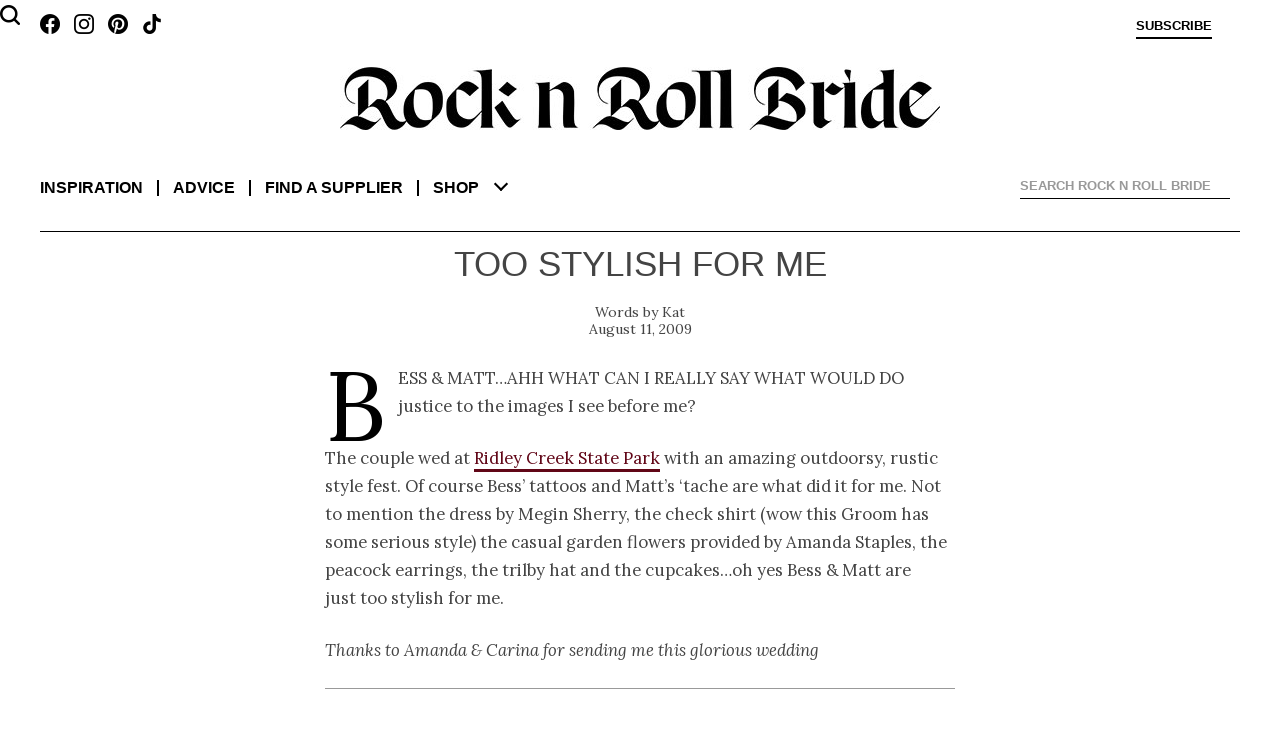

--- FILE ---
content_type: text/html; charset=UTF-8
request_url: https://www.rocknrollbride.com/2009/08/too-stylish-for-me/
body_size: 88207
content:
<!DOCTYPE html>
<html lang="en-US">
	<head>
		<meta charset="UTF-8" />
		<meta name="viewport" content="width=device-width, initial-scale=1" />
		<title>Too Stylish For Me &middot; Rock n Roll Bride</title>
		<link rel="profile" href="http://gmpg.org/xfn/11" />
		<link rel="pingback" href="https://www.rocknrollbride.com/xmlrpc.php" />
		<link rel="preconnect" href="https://fonts.googleapis.com">
		<link rel="preconnect" href="https://fonts.gstatic.com" crossorigin>
		<link href="https://fonts.googleapis.com/css2?family=Lora:ital,wght@0,400;0,700;1,400&display=swap" rel="stylesheet">
		<meta name='robots' content='max-image-preview:large' />
	<style>img:is([sizes="auto" i], [sizes^="auto," i]) { contain-intrinsic-size: 3000px 1500px }</style>
	<meta name="keywords" content="wedding blog Cupcakes Hat Moustache Outdoors Peacock Photo Booth Tattoo Woodland Wedding bridal blog" />
    <meta name="author" content="Kathryn Williams" />
    <meta property="fb:admins" content="783665622,785845720" />
    <meta property="fb:app_id" content="235956995353" />
    <meta property="twitter:card" content="summary" />
    <meta name="twitter:site" value="@RocknRollBride" />
    <meta property="og:title" content="Too Stylish For Me" />
    <meta property="og:type" content="article" />
    <meta property="og:url" content="https://www.rocknrollbride.com/2009/08/too-stylish-for-me/" />
    <meta property="og:description" content="Bess &amp; Matt...ahh what can I really say what would do justice to the images I see before me? The couple wed at Ridley Creek State Park with an amazing outdoorsy, rustic style fest. Of course Bess&#039; tattoos and Matt&#039;s &#039;tache are what did it for me. Not to mention the dress by Megin Sherry, the check shirt (wow this Groom has some serious style) the casual garden flowers provided by Amanda Staples, the peacock earrings, the trilby hat and the cupcakes...oh yes Bess &amp; Matt are just too stylish for me.Thanks to Amanda &amp; Carina for sending me this glorious wedding Credit: Love Me Do Photography" />
    <meta property="og:site_name" content="Rock n Roll Bride" />
    <meta property="article:tag" content="Wedding" />
    <meta property="article:section" content="Wedding" />
    <meta property="article:tag" content="Cupcakes" />
    <meta property="article:tag" content="Hat" />
    <meta property="article:tag" content="Moustache" />
    <meta property="article:tag" content="Outdoors" />
    <meta property="article:tag" content="Peacock" />
    <meta property="article:tag" content="Photo Booth" />
    <meta property="article:tag" content="Tattoo" />
    <meta property="article:tag" content="Woodland" />
    <meta property="article:tag" content="Bridal" />
    <meta property="article:tag" content="Blog" />
    <meta property="article:tag" content="Wedding blog" />
<link rel="alternate" type="application/rss+xml" title="Rock n Roll Bride &raquo; Feed" href="https://www.rocknrollbride.com/feed/" />
<link rel="alternate" type="application/rss+xml" title="Rock n Roll Bride &raquo; Comments Feed" href="https://www.rocknrollbride.com/comments/feed/" />
<link rel="alternate" type="application/rss+xml" title="Rock n Roll Bride &raquo; Too Stylish For Me Comments Feed" href="https://www.rocknrollbride.com/2009/08/too-stylish-for-me/feed/" />
<script type="text/javascript">
/* <![CDATA[ */
window._wpemojiSettings = {"baseUrl":"https:\/\/s.w.org\/images\/core\/emoji\/16.0.1\/72x72\/","ext":".png","svgUrl":"https:\/\/s.w.org\/images\/core\/emoji\/16.0.1\/svg\/","svgExt":".svg","source":{"concatemoji":"https:\/\/www.rocknrollbride.com\/wp-includes\/js\/wp-emoji-release.min.js?ver=6.8.3"}};
/*! This file is auto-generated */
!function(s,n){var o,i,e;function c(e){try{var t={supportTests:e,timestamp:(new Date).valueOf()};sessionStorage.setItem(o,JSON.stringify(t))}catch(e){}}function p(e,t,n){e.clearRect(0,0,e.canvas.width,e.canvas.height),e.fillText(t,0,0);var t=new Uint32Array(e.getImageData(0,0,e.canvas.width,e.canvas.height).data),a=(e.clearRect(0,0,e.canvas.width,e.canvas.height),e.fillText(n,0,0),new Uint32Array(e.getImageData(0,0,e.canvas.width,e.canvas.height).data));return t.every(function(e,t){return e===a[t]})}function u(e,t){e.clearRect(0,0,e.canvas.width,e.canvas.height),e.fillText(t,0,0);for(var n=e.getImageData(16,16,1,1),a=0;a<n.data.length;a++)if(0!==n.data[a])return!1;return!0}function f(e,t,n,a){switch(t){case"flag":return n(e,"\ud83c\udff3\ufe0f\u200d\u26a7\ufe0f","\ud83c\udff3\ufe0f\u200b\u26a7\ufe0f")?!1:!n(e,"\ud83c\udde8\ud83c\uddf6","\ud83c\udde8\u200b\ud83c\uddf6")&&!n(e,"\ud83c\udff4\udb40\udc67\udb40\udc62\udb40\udc65\udb40\udc6e\udb40\udc67\udb40\udc7f","\ud83c\udff4\u200b\udb40\udc67\u200b\udb40\udc62\u200b\udb40\udc65\u200b\udb40\udc6e\u200b\udb40\udc67\u200b\udb40\udc7f");case"emoji":return!a(e,"\ud83e\udedf")}return!1}function g(e,t,n,a){var r="undefined"!=typeof WorkerGlobalScope&&self instanceof WorkerGlobalScope?new OffscreenCanvas(300,150):s.createElement("canvas"),o=r.getContext("2d",{willReadFrequently:!0}),i=(o.textBaseline="top",o.font="600 32px Arial",{});return e.forEach(function(e){i[e]=t(o,e,n,a)}),i}function t(e){var t=s.createElement("script");t.src=e,t.defer=!0,s.head.appendChild(t)}"undefined"!=typeof Promise&&(o="wpEmojiSettingsSupports",i=["flag","emoji"],n.supports={everything:!0,everythingExceptFlag:!0},e=new Promise(function(e){s.addEventListener("DOMContentLoaded",e,{once:!0})}),new Promise(function(t){var n=function(){try{var e=JSON.parse(sessionStorage.getItem(o));if("object"==typeof e&&"number"==typeof e.timestamp&&(new Date).valueOf()<e.timestamp+604800&&"object"==typeof e.supportTests)return e.supportTests}catch(e){}return null}();if(!n){if("undefined"!=typeof Worker&&"undefined"!=typeof OffscreenCanvas&&"undefined"!=typeof URL&&URL.createObjectURL&&"undefined"!=typeof Blob)try{var e="postMessage("+g.toString()+"("+[JSON.stringify(i),f.toString(),p.toString(),u.toString()].join(",")+"));",a=new Blob([e],{type:"text/javascript"}),r=new Worker(URL.createObjectURL(a),{name:"wpTestEmojiSupports"});return void(r.onmessage=function(e){c(n=e.data),r.terminate(),t(n)})}catch(e){}c(n=g(i,f,p,u))}t(n)}).then(function(e){for(var t in e)n.supports[t]=e[t],n.supports.everything=n.supports.everything&&n.supports[t],"flag"!==t&&(n.supports.everythingExceptFlag=n.supports.everythingExceptFlag&&n.supports[t]);n.supports.everythingExceptFlag=n.supports.everythingExceptFlag&&!n.supports.flag,n.DOMReady=!1,n.readyCallback=function(){n.DOMReady=!0}}).then(function(){return e}).then(function(){var e;n.supports.everything||(n.readyCallback(),(e=n.source||{}).concatemoji?t(e.concatemoji):e.wpemoji&&e.twemoji&&(t(e.twemoji),t(e.wpemoji)))}))}((window,document),window._wpemojiSettings);
/* ]]> */
</script>
<link rel='stylesheet' id='dashicons-css' href='https://www.rocknrollbride.com/wp-includes/css/dashicons.min.css?ver=6.8.3' type='text/css' media='all' />
<link rel='stylesheet' id='thickbox-css' href='https://www.rocknrollbride.com/wp-includes/js/thickbox/thickbox.css?ver=6.8.3' type='text/css' media='all' />
<style id='wp-emoji-styles-inline-css' type='text/css'>

	img.wp-smiley, img.emoji {
		display: inline !important;
		border: none !important;
		box-shadow: none !important;
		height: 1em !important;
		width: 1em !important;
		margin: 0 0.07em !important;
		vertical-align: -0.1em !important;
		background: none !important;
		padding: 0 !important;
	}
</style>
<link rel='stylesheet' id='wp-block-library-css' href='https://www.rocknrollbride.com/wp-includes/css/dist/block-library/style.min.css?ver=6.8.3' type='text/css' media='all' />
<style id='wp-block-library-theme-inline-css' type='text/css'>
.wp-block-audio :where(figcaption){color:#555;font-size:13px;text-align:center}.is-dark-theme .wp-block-audio :where(figcaption){color:#ffffffa6}.wp-block-audio{margin:0 0 1em}.wp-block-code{border:1px solid #ccc;border-radius:4px;font-family:Menlo,Consolas,monaco,monospace;padding:.8em 1em}.wp-block-embed :where(figcaption){color:#555;font-size:13px;text-align:center}.is-dark-theme .wp-block-embed :where(figcaption){color:#ffffffa6}.wp-block-embed{margin:0 0 1em}.blocks-gallery-caption{color:#555;font-size:13px;text-align:center}.is-dark-theme .blocks-gallery-caption{color:#ffffffa6}:root :where(.wp-block-image figcaption){color:#555;font-size:13px;text-align:center}.is-dark-theme :root :where(.wp-block-image figcaption){color:#ffffffa6}.wp-block-image{margin:0 0 1em}.wp-block-pullquote{border-bottom:4px solid;border-top:4px solid;color:currentColor;margin-bottom:1.75em}.wp-block-pullquote cite,.wp-block-pullquote footer,.wp-block-pullquote__citation{color:currentColor;font-size:.8125em;font-style:normal;text-transform:uppercase}.wp-block-quote{border-left:.25em solid;margin:0 0 1.75em;padding-left:1em}.wp-block-quote cite,.wp-block-quote footer{color:currentColor;font-size:.8125em;font-style:normal;position:relative}.wp-block-quote:where(.has-text-align-right){border-left:none;border-right:.25em solid;padding-left:0;padding-right:1em}.wp-block-quote:where(.has-text-align-center){border:none;padding-left:0}.wp-block-quote.is-large,.wp-block-quote.is-style-large,.wp-block-quote:where(.is-style-plain){border:none}.wp-block-search .wp-block-search__label{font-weight:700}.wp-block-search__button{border:1px solid #ccc;padding:.375em .625em}:where(.wp-block-group.has-background){padding:1.25em 2.375em}.wp-block-separator.has-css-opacity{opacity:.4}.wp-block-separator{border:none;border-bottom:2px solid;margin-left:auto;margin-right:auto}.wp-block-separator.has-alpha-channel-opacity{opacity:1}.wp-block-separator:not(.is-style-wide):not(.is-style-dots){width:100px}.wp-block-separator.has-background:not(.is-style-dots){border-bottom:none;height:1px}.wp-block-separator.has-background:not(.is-style-wide):not(.is-style-dots){height:2px}.wp-block-table{margin:0 0 1em}.wp-block-table td,.wp-block-table th{word-break:normal}.wp-block-table :where(figcaption){color:#555;font-size:13px;text-align:center}.is-dark-theme .wp-block-table :where(figcaption){color:#ffffffa6}.wp-block-video :where(figcaption){color:#555;font-size:13px;text-align:center}.is-dark-theme .wp-block-video :where(figcaption){color:#ffffffa6}.wp-block-video{margin:0 0 1em}:root :where(.wp-block-template-part.has-background){margin-bottom:0;margin-top:0;padding:1.25em 2.375em}
</style>
<style id='classic-theme-styles-inline-css' type='text/css'>
/*! This file is auto-generated */
.wp-block-button__link{color:#fff;background-color:#32373c;border-radius:9999px;box-shadow:none;text-decoration:none;padding:calc(.667em + 2px) calc(1.333em + 2px);font-size:1.125em}.wp-block-file__button{background:#32373c;color:#fff;text-decoration:none}
</style>
<style id='global-styles-inline-css' type='text/css'>
:root{--wp--preset--aspect-ratio--square: 1;--wp--preset--aspect-ratio--4-3: 4/3;--wp--preset--aspect-ratio--3-4: 3/4;--wp--preset--aspect-ratio--3-2: 3/2;--wp--preset--aspect-ratio--2-3: 2/3;--wp--preset--aspect-ratio--16-9: 16/9;--wp--preset--aspect-ratio--9-16: 9/16;--wp--preset--color--black: #000000;--wp--preset--color--cyan-bluish-gray: #abb8c3;--wp--preset--color--white: #fff;--wp--preset--color--pale-pink: #f78da7;--wp--preset--color--vivid-red: #cf2e2e;--wp--preset--color--luminous-vivid-orange: #ff6900;--wp--preset--color--luminous-vivid-amber: #fcb900;--wp--preset--color--light-green-cyan: #7bdcb5;--wp--preset--color--vivid-green-cyan: #00d084;--wp--preset--color--pale-cyan-blue: #8ed1fc;--wp--preset--color--vivid-cyan-blue: #0693e3;--wp--preset--color--vivid-purple: #9b51e0;--wp--preset--color--blue: #21759b;--wp--preset--color--dark-gray: #444;--wp--preset--color--medium-gray: #9f9f9f;--wp--preset--color--light-gray: #e6e6e6;--wp--preset--gradient--vivid-cyan-blue-to-vivid-purple: linear-gradient(135deg,rgba(6,147,227,1) 0%,rgb(155,81,224) 100%);--wp--preset--gradient--light-green-cyan-to-vivid-green-cyan: linear-gradient(135deg,rgb(122,220,180) 0%,rgb(0,208,130) 100%);--wp--preset--gradient--luminous-vivid-amber-to-luminous-vivid-orange: linear-gradient(135deg,rgba(252,185,0,1) 0%,rgba(255,105,0,1) 100%);--wp--preset--gradient--luminous-vivid-orange-to-vivid-red: linear-gradient(135deg,rgba(255,105,0,1) 0%,rgb(207,46,46) 100%);--wp--preset--gradient--very-light-gray-to-cyan-bluish-gray: linear-gradient(135deg,rgb(238,238,238) 0%,rgb(169,184,195) 100%);--wp--preset--gradient--cool-to-warm-spectrum: linear-gradient(135deg,rgb(74,234,220) 0%,rgb(151,120,209) 20%,rgb(207,42,186) 40%,rgb(238,44,130) 60%,rgb(251,105,98) 80%,rgb(254,248,76) 100%);--wp--preset--gradient--blush-light-purple: linear-gradient(135deg,rgb(255,206,236) 0%,rgb(152,150,240) 100%);--wp--preset--gradient--blush-bordeaux: linear-gradient(135deg,rgb(254,205,165) 0%,rgb(254,45,45) 50%,rgb(107,0,62) 100%);--wp--preset--gradient--luminous-dusk: linear-gradient(135deg,rgb(255,203,112) 0%,rgb(199,81,192) 50%,rgb(65,88,208) 100%);--wp--preset--gradient--pale-ocean: linear-gradient(135deg,rgb(255,245,203) 0%,rgb(182,227,212) 50%,rgb(51,167,181) 100%);--wp--preset--gradient--electric-grass: linear-gradient(135deg,rgb(202,248,128) 0%,rgb(113,206,126) 100%);--wp--preset--gradient--midnight: linear-gradient(135deg,rgb(2,3,129) 0%,rgb(40,116,252) 100%);--wp--preset--font-size--small: 13px;--wp--preset--font-size--medium: 20px;--wp--preset--font-size--large: 36px;--wp--preset--font-size--x-large: 42px;--wp--preset--spacing--20: 0.44rem;--wp--preset--spacing--30: 0.67rem;--wp--preset--spacing--40: 1rem;--wp--preset--spacing--50: 1.5rem;--wp--preset--spacing--60: 2.25rem;--wp--preset--spacing--70: 3.38rem;--wp--preset--spacing--80: 5.06rem;--wp--preset--shadow--natural: 6px 6px 9px rgba(0, 0, 0, 0.2);--wp--preset--shadow--deep: 12px 12px 50px rgba(0, 0, 0, 0.4);--wp--preset--shadow--sharp: 6px 6px 0px rgba(0, 0, 0, 0.2);--wp--preset--shadow--outlined: 6px 6px 0px -3px rgba(255, 255, 255, 1), 6px 6px rgba(0, 0, 0, 1);--wp--preset--shadow--crisp: 6px 6px 0px rgba(0, 0, 0, 1);}:where(.is-layout-flex){gap: 0.5em;}:where(.is-layout-grid){gap: 0.5em;}body .is-layout-flex{display: flex;}.is-layout-flex{flex-wrap: wrap;align-items: center;}.is-layout-flex > :is(*, div){margin: 0;}body .is-layout-grid{display: grid;}.is-layout-grid > :is(*, div){margin: 0;}:where(.wp-block-columns.is-layout-flex){gap: 2em;}:where(.wp-block-columns.is-layout-grid){gap: 2em;}:where(.wp-block-post-template.is-layout-flex){gap: 1.25em;}:where(.wp-block-post-template.is-layout-grid){gap: 1.25em;}.has-black-color{color: var(--wp--preset--color--black) !important;}.has-cyan-bluish-gray-color{color: var(--wp--preset--color--cyan-bluish-gray) !important;}.has-white-color{color: var(--wp--preset--color--white) !important;}.has-pale-pink-color{color: var(--wp--preset--color--pale-pink) !important;}.has-vivid-red-color{color: var(--wp--preset--color--vivid-red) !important;}.has-luminous-vivid-orange-color{color: var(--wp--preset--color--luminous-vivid-orange) !important;}.has-luminous-vivid-amber-color{color: var(--wp--preset--color--luminous-vivid-amber) !important;}.has-light-green-cyan-color{color: var(--wp--preset--color--light-green-cyan) !important;}.has-vivid-green-cyan-color{color: var(--wp--preset--color--vivid-green-cyan) !important;}.has-pale-cyan-blue-color{color: var(--wp--preset--color--pale-cyan-blue) !important;}.has-vivid-cyan-blue-color{color: var(--wp--preset--color--vivid-cyan-blue) !important;}.has-vivid-purple-color{color: var(--wp--preset--color--vivid-purple) !important;}.has-black-background-color{background-color: var(--wp--preset--color--black) !important;}.has-cyan-bluish-gray-background-color{background-color: var(--wp--preset--color--cyan-bluish-gray) !important;}.has-white-background-color{background-color: var(--wp--preset--color--white) !important;}.has-pale-pink-background-color{background-color: var(--wp--preset--color--pale-pink) !important;}.has-vivid-red-background-color{background-color: var(--wp--preset--color--vivid-red) !important;}.has-luminous-vivid-orange-background-color{background-color: var(--wp--preset--color--luminous-vivid-orange) !important;}.has-luminous-vivid-amber-background-color{background-color: var(--wp--preset--color--luminous-vivid-amber) !important;}.has-light-green-cyan-background-color{background-color: var(--wp--preset--color--light-green-cyan) !important;}.has-vivid-green-cyan-background-color{background-color: var(--wp--preset--color--vivid-green-cyan) !important;}.has-pale-cyan-blue-background-color{background-color: var(--wp--preset--color--pale-cyan-blue) !important;}.has-vivid-cyan-blue-background-color{background-color: var(--wp--preset--color--vivid-cyan-blue) !important;}.has-vivid-purple-background-color{background-color: var(--wp--preset--color--vivid-purple) !important;}.has-black-border-color{border-color: var(--wp--preset--color--black) !important;}.has-cyan-bluish-gray-border-color{border-color: var(--wp--preset--color--cyan-bluish-gray) !important;}.has-white-border-color{border-color: var(--wp--preset--color--white) !important;}.has-pale-pink-border-color{border-color: var(--wp--preset--color--pale-pink) !important;}.has-vivid-red-border-color{border-color: var(--wp--preset--color--vivid-red) !important;}.has-luminous-vivid-orange-border-color{border-color: var(--wp--preset--color--luminous-vivid-orange) !important;}.has-luminous-vivid-amber-border-color{border-color: var(--wp--preset--color--luminous-vivid-amber) !important;}.has-light-green-cyan-border-color{border-color: var(--wp--preset--color--light-green-cyan) !important;}.has-vivid-green-cyan-border-color{border-color: var(--wp--preset--color--vivid-green-cyan) !important;}.has-pale-cyan-blue-border-color{border-color: var(--wp--preset--color--pale-cyan-blue) !important;}.has-vivid-cyan-blue-border-color{border-color: var(--wp--preset--color--vivid-cyan-blue) !important;}.has-vivid-purple-border-color{border-color: var(--wp--preset--color--vivid-purple) !important;}.has-vivid-cyan-blue-to-vivid-purple-gradient-background{background: var(--wp--preset--gradient--vivid-cyan-blue-to-vivid-purple) !important;}.has-light-green-cyan-to-vivid-green-cyan-gradient-background{background: var(--wp--preset--gradient--light-green-cyan-to-vivid-green-cyan) !important;}.has-luminous-vivid-amber-to-luminous-vivid-orange-gradient-background{background: var(--wp--preset--gradient--luminous-vivid-amber-to-luminous-vivid-orange) !important;}.has-luminous-vivid-orange-to-vivid-red-gradient-background{background: var(--wp--preset--gradient--luminous-vivid-orange-to-vivid-red) !important;}.has-very-light-gray-to-cyan-bluish-gray-gradient-background{background: var(--wp--preset--gradient--very-light-gray-to-cyan-bluish-gray) !important;}.has-cool-to-warm-spectrum-gradient-background{background: var(--wp--preset--gradient--cool-to-warm-spectrum) !important;}.has-blush-light-purple-gradient-background{background: var(--wp--preset--gradient--blush-light-purple) !important;}.has-blush-bordeaux-gradient-background{background: var(--wp--preset--gradient--blush-bordeaux) !important;}.has-luminous-dusk-gradient-background{background: var(--wp--preset--gradient--luminous-dusk) !important;}.has-pale-ocean-gradient-background{background: var(--wp--preset--gradient--pale-ocean) !important;}.has-electric-grass-gradient-background{background: var(--wp--preset--gradient--electric-grass) !important;}.has-midnight-gradient-background{background: var(--wp--preset--gradient--midnight) !important;}.has-small-font-size{font-size: var(--wp--preset--font-size--small) !important;}.has-medium-font-size{font-size: var(--wp--preset--font-size--medium) !important;}.has-large-font-size{font-size: var(--wp--preset--font-size--large) !important;}.has-x-large-font-size{font-size: var(--wp--preset--font-size--x-large) !important;}
:where(.wp-block-post-template.is-layout-flex){gap: 1.25em;}:where(.wp-block-post-template.is-layout-grid){gap: 1.25em;}
:where(.wp-block-columns.is-layout-flex){gap: 2em;}:where(.wp-block-columns.is-layout-grid){gap: 2em;}
:root :where(.wp-block-pullquote){font-size: 1.5em;line-height: 1.6;}
</style>
<link rel='stylesheet' id='slb_core-css' href='https://www.rocknrollbride.com/wp-content/plugins/simple-lightbox/client/css/app.css?ver=2.9.4' type='text/css' media='all' />
<script type="text/javascript" src="https://www.rocknrollbride.com/wp-includes/js/jquery/jquery.min.js?ver=3.7.1" id="jquery-core-js"></script>
<script type="text/javascript" src="https://www.rocknrollbride.com/wp-includes/js/jquery/jquery-migrate.min.js?ver=3.4.1" id="jquery-migrate-js"></script>
<link rel="https://api.w.org/" href="https://www.rocknrollbride.com/wp-json/" /><link rel="alternate" title="JSON" type="application/json" href="https://www.rocknrollbride.com/wp-json/wp/v2/posts/17399" /><link rel="EditURI" type="application/rsd+xml" title="RSD" href="https://www.rocknrollbride.com/xmlrpc.php?rsd" />
<meta name="generator" content="WordPress 6.8.3" />
<link rel="canonical" href="https://www.rocknrollbride.com/2009/08/too-stylish-for-me/" />
<link rel='shortlink' href='https://www.rocknrollbride.com/?p=17399' />
<link rel="alternate" title="oEmbed (JSON)" type="application/json+oembed" href="https://www.rocknrollbride.com/wp-json/oembed/1.0/embed?url=https%3A%2F%2Fwww.rocknrollbride.com%2F2009%2F08%2Ftoo-stylish-for-me%2F" />
<link rel="alternate" title="oEmbed (XML)" type="text/xml+oembed" href="https://www.rocknrollbride.com/wp-json/oembed/1.0/embed?url=https%3A%2F%2Fwww.rocknrollbride.com%2F2009%2F08%2Ftoo-stylish-for-me%2F&#038;format=xml" />
<link rel="stylesheet" id="rnr-style-css-concat" href="https://www.rocknrollbride.com/wp-content/plugins/rnr_concatify/min/?f=/wp-content/themes/rnr/style.css&mtime=1746191351" type="text/css" media="all" />
		
		<link rel="icon" type="image/png" href="/favicon-96x96.png" sizes="96x96" />
		<link rel="icon" type="image/svg+xml" href="/favicon.svg" />
		<link rel="shortcut icon" href="/favicon.ico" />
		<link rel="apple-touch-icon" sizes="180x180" href="/apple-touch-icon.png" />
		<meta name="apple-mobile-web-app-title" content="Rock n Roll Bride" />
		<link rel="manifest" href="/manifest.json" />
	</head>

	<body class="wp-singular post-template-default single single-post postid-17399 single-format-standard wp-embed-responsive wp-theme-twentytwelve wp-child-theme-rnr">

		<aside class="toptray">
			<a class="facebook" href="https://www.facebook.com/rocknrollbride" target="_blank"></a>
			<a class="instagram" href="https://www.instagram.com/rocknrollbridemagazine/" target="_blank"></a>
			<a class="pinterest" href="https://www.pinterest.co.uk/rocknrollbride/" target="_blank"></a>
			<a class="tiktok" href="https://www.tiktok.com/@rocknrollbride" target="_blank"></a>
			<a class="subscribe" href="/shop/?item=RNRMAG_SUB" title="Subscribe">Subscribe</a>
			<a class="cart" href="" title="View cart"></a>
			<a class="profile" href="" title="Sign in">Sign in</a>
		</aside>
		<header role="banner">
				<h1><a href="/" title="Rock n Roll Bride" rel="home"><img alt="Rock n Roll Bride - The ultimate guide for alternative brides" src="https://www.rocknrollbride.com/wp-content/themes/rnr/img/logo.jpg?1746050276" /></a></h1>
				<nav role="navigation">
					<div>
						<dl>
							<dt><a href="/">Inspiration</a></dt>
							<dd><a href="/topic/wedding/">Real weddings</a></dd>
							<dd><a href="/tag/elopement/">Elopements</a></dd>
							<dd><a href="/tag/destination-wedding/">Destination weddings</a></dd>
							<dd><a href="/topic/honeymoons/">Honeymoons</a></dd>
							<dd><a href="/topic/photo-shoots/">Photo shoots</a></dd>
						</dl>
						<dl>
							<dt><a href="/topic/wedding-planning-advice/">Advice</a></dt>
							<dd><a href="/topic/wedding-planning-advice/">Wedding planning</a></dd>
							<dd><a href="/submissions/">Getting featured</a></dd>
							<dd><a href="/editorial-photo-shoot-content-creation/">Creative directing for photo shoots</a></dd>
						</dl>
						<dl>
							<dt><a href="/rockstar-vendors/">Find a supplier</a></dt>
							<dd><a href="/rockstar-vendors/">Rockstar Vendors</a></dd>
							<dd><a href="/advertising/">Advertise with us</a></dd>
						</dl>
						<dl>
							<dt><a href="/shop/">Shop</a></dt>
							<dd><a href="/shop/?cat=1">The magazine</a></dd>
							<dd><a href="/shop/?item=RNRRPS_0001">The book</a></dd>
							<dd><a href="/shop#faqs">FAQs</a></dd>
						</dl>
						<ul>
							<li><a href="/about/">About</a></li>
							<li><a href="/contact">Contact us</a></li>
							<li><a class="facebook" href="https://www.facebook.com/rocknrollbride" target="_blank"></a><a class="instagram" href="https://www.instagram.com/rocknrollbridemagazine/" target="_blank"></a><a class="pinterest" href="https://www.pinterest.co.uk/rocknrollbride/" target="_blank"></a><a class="tiktok" href="https://www.tiktok.com/@rocknrollbride" target="_blank"></a></li>
							<li><a href="/shop/?item=RNRMAG_SUB">Subscribe</a></li>
						</ul>
						<div class="ico-close"></div>
						<div class="chevron-down"></div>
					</div>
				</nav>
			
<div id="rnr_search-2" class="widget widget_rnr_search">
<gcse:searchbox></gcse:searchbox>
</div>
			<gcse:searchresults></gcse:searchresults>
		</header>

		<div class="site">
			<div class="adsense"></div>
<div id="primary" class="site-content"><main role="main" itemscope itemtype="http://schema.org/BlogPosting" ><article>
		<header>
				<h1>Too Stylish For Me</h1>
				<p class="author"><a href="https://www.rocknrollbride.com/author/kat/" title="Posts by Kat" rel="author" itemprop="url"><span itemprop="name">Kat</span></a></p>
				<p class="datepublished">August 11, 2009</p>
		</header>

		<section class="entry-content">
			<p>Bess &amp; Matt&#8230;ahh what can I really say what would do justice to the images I see before me?</p>
<p>The couple wed at <a href="http://www.dcnr.state.pa.us/stateParks/parks/ridleycreek.aspx" target="_blank">Ridley Creek State Park</a> with an amazing outdoorsy, rustic style fest. Of course Bess&#8217; tattoos and Matt&#8217;s &#8216;tache are what did it for me. Not to mention the dress by Megin Sherry, the check shirt (wow this Groom has some serious style) the casual garden flowers provided by Amanda Staples, the peacock earrings, the trilby hat and the cupcakes&#8230;oh yes Bess &amp; Matt are just too stylish for me.</p>
<p><em>Thanks to Amanda &amp; Carina for sending me this glorious wedding </em></p>
<a id='gallery'></a><div id='gallery-1' class='gallery galleryid-17399 gallery-columns-3 gallery-size-thumbnail'><h2>The Gallery</h2><div style="padding-bottom: 158.79310344828%;"><div class='gallery-item' style='padding-top: 0%; left: 0; z-index: 16'><div class='gallery-icon'><a href="/wp-content/uploads/2009/08/3808269801_1c8b624c4a_o.jpg" data-slb-active="1" data-slb-asset="986016901" data-slb-internal="0" data-slb-group="17399"><img decoding="async" data-test="123" width="164" height="109" src="[data-uri]" data-src="/wp-content/uploads/2009/08/3808269801_1c8b624c4a_o-164x109.jpg" class="attachment-thumbnail" alt="3808269801_1c8b624c4a_o" /></a><a rel="nobox" href="https://pinterest.com/pin/create/button/?url=https%3A%2F%2Fwww.rocknrollbride.com%2F2009%2F08%2Ftoo-stylish-for-me%2F&amp;media=https%3A%2F%2Fwww.rocknrollbride.com%2Fwp-content%2Fuploads%2F2009%2F08%2F3808269801_1c8b624c4a_o.jpg&amp;description=Too+Stylish+For+Me" class="pin-it-button" title="Pin it on Pinterest" onclick="return pinIt(this, 'https://pinterest.com/pin/create/button/?url=https%3A%2F%2Fwww.rocknrollbride.com%2F2009%2F08%2Ftoo-stylish-for-me%2F&amp;media=https%3A%2F%2Fwww.rocknrollbride.com%2Fwp-content%2Fuploads%2F2009%2F08%2F3808269801_1c8b624c4a_o.jpg&amp;description=Too+Stylish+For+Me', 'https://www.rocknrollbride.com/wp-content/uploads/2009/08/3808269801_1c8b624c4a_o.jpg', 'https://www.rocknrollbride.com/2009/08/too-stylish-for-me/');">Blog it</a></div></div><div class='gallery-item' style='padding-top: 0%; left: 34.310344828%; z-index: 15'><div class='gallery-icon'><a href="/wp-content/uploads/2009/08/3808270331_8e7b7fc0ab_o.jpg" data-slb-active="1" data-slb-asset="561828859" data-slb-internal="0" data-slb-group="17399"><img decoding="async" data-test="123" width="164" height="82" src="[data-uri]" data-src="/wp-content/uploads/2009/08/3808270331_8e7b7fc0ab_o-164x82.jpg" class="attachment-thumbnail" alt="3808270331_8e7b7fc0ab_o" /></a><a rel="nobox" href="https://pinterest.com/pin/create/button/?url=https%3A%2F%2Fwww.rocknrollbride.com%2F2009%2F08%2Ftoo-stylish-for-me%2F&amp;media=https%3A%2F%2Fwww.rocknrollbride.com%2Fwp-content%2Fuploads%2F2009%2F08%2F3808270331_8e7b7fc0ab_o.jpg&amp;description=Too+Stylish+For+Me" class="pin-it-button" title="Pin it on Pinterest" onclick="return pinIt(this, 'https://pinterest.com/pin/create/button/?url=https%3A%2F%2Fwww.rocknrollbride.com%2F2009%2F08%2Ftoo-stylish-for-me%2F&amp;media=https%3A%2F%2Fwww.rocknrollbride.com%2Fwp-content%2Fuploads%2F2009%2F08%2F3808270331_8e7b7fc0ab_o.jpg&amp;description=Too+Stylish+For+Me', 'https://www.rocknrollbride.com/wp-content/uploads/2009/08/3808270331_8e7b7fc0ab_o.jpg', 'https://www.rocknrollbride.com/2009/08/too-stylish-for-me/');">Blog it</a></div></div><div class='gallery-item' style='padding-top: 0%; right: 0; z-index: 14'><div class='gallery-icon'><a href="/wp-content/uploads/2009/08/3808272517_dd7de5da71_o.jpg" data-slb-active="1" data-slb-asset="483356885" data-slb-internal="0" data-slb-group="17399"><img decoding="async" data-test="123" width="164" height="109" src="[data-uri]" data-src="/wp-content/uploads/2009/08/3808272517_dd7de5da71_o-164x109.jpg" class="attachment-thumbnail" alt="3808272517_dd7de5da71_o" /></a><a rel="nobox" href="https://pinterest.com/pin/create/button/?url=https%3A%2F%2Fwww.rocknrollbride.com%2F2009%2F08%2Ftoo-stylish-for-me%2F&amp;media=https%3A%2F%2Fwww.rocknrollbride.com%2Fwp-content%2Fuploads%2F2009%2F08%2F3808272517_dd7de5da71_o.jpg&amp;description=Too+Stylish+For+Me" class="pin-it-button" title="Pin it on Pinterest" onclick="return pinIt(this, 'https://pinterest.com/pin/create/button/?url=https%3A%2F%2Fwww.rocknrollbride.com%2F2009%2F08%2Ftoo-stylish-for-me%2F&amp;media=https%3A%2F%2Fwww.rocknrollbride.com%2Fwp-content%2Fuploads%2F2009%2F08%2F3808272517_dd7de5da71_o.jpg&amp;description=Too+Stylish+For+Me', 'https://www.rocknrollbride.com/wp-content/uploads/2009/08/3808272517_dd7de5da71_o.jpg', 'https://www.rocknrollbride.com/2009/08/too-stylish-for-me/');">Blog it</a></div></div><div class='gallery-item' style='padding-top: 19.827586206897%; left: 34.310344828%; z-index: 13'><div class='gallery-icon'><a href="/wp-content/uploads/2009/08/3808274817_26a943f13d_o.jpg" data-slb-active="1" data-slb-asset="1164892158" data-slb-internal="0" data-slb-group="17399"><img loading="lazy" decoding="async" data-test="123" width="164" height="82" src="[data-uri]" data-src="/wp-content/uploads/2009/08/3808274817_26a943f13d_o-164x82.jpg" class="attachment-thumbnail" alt="3808274817_26a943f13d_o" /></a><a rel="nobox" href="https://pinterest.com/pin/create/button/?url=https%3A%2F%2Fwww.rocknrollbride.com%2F2009%2F08%2Ftoo-stylish-for-me%2F&amp;media=https%3A%2F%2Fwww.rocknrollbride.com%2Fwp-content%2Fuploads%2F2009%2F08%2F3808274817_26a943f13d_o.jpg&amp;description=Too+Stylish+For+Me" class="pin-it-button" title="Pin it on Pinterest" onclick="return pinIt(this, 'https://pinterest.com/pin/create/button/?url=https%3A%2F%2Fwww.rocknrollbride.com%2F2009%2F08%2Ftoo-stylish-for-me%2F&amp;media=https%3A%2F%2Fwww.rocknrollbride.com%2Fwp-content%2Fuploads%2F2009%2F08%2F3808274817_26a943f13d_o.jpg&amp;description=Too+Stylish+For+Me', 'https://www.rocknrollbride.com/wp-content/uploads/2009/08/3808274817_26a943f13d_o.jpg', 'https://www.rocknrollbride.com/2009/08/too-stylish-for-me/');">Blog it</a></div></div><div class='gallery-item' style='padding-top: 24.48275862069%; left: 0; z-index: 12'><div class='gallery-icon'><a href="/wp-content/uploads/2009/08/3808275943_7aa112792f_o.jpg" data-slb-active="1" data-slb-asset="1155187701" data-slb-internal="0" data-slb-group="17399"><img loading="lazy" decoding="async" data-test="123" width="164" height="113" src="[data-uri]" data-src="/wp-content/uploads/2009/08/3808275943_7aa112792f_o-164x113.jpg" class="attachment-thumbnail" alt="3808275943_7aa112792f_o" /></a><a rel="nobox" href="https://pinterest.com/pin/create/button/?url=https%3A%2F%2Fwww.rocknrollbride.com%2F2009%2F08%2Ftoo-stylish-for-me%2F&amp;media=https%3A%2F%2Fwww.rocknrollbride.com%2Fwp-content%2Fuploads%2F2009%2F08%2F3808275943_7aa112792f_o.jpg&amp;description=Too+Stylish+For+Me" class="pin-it-button" title="Pin it on Pinterest" onclick="return pinIt(this, 'https://pinterest.com/pin/create/button/?url=https%3A%2F%2Fwww.rocknrollbride.com%2F2009%2F08%2Ftoo-stylish-for-me%2F&amp;media=https%3A%2F%2Fwww.rocknrollbride.com%2Fwp-content%2Fuploads%2F2009%2F08%2F3808275943_7aa112792f_o.jpg&amp;description=Too+Stylish+For+Me', 'https://www.rocknrollbride.com/wp-content/uploads/2009/08/3808275943_7aa112792f_o.jpg', 'https://www.rocknrollbride.com/2009/08/too-stylish-for-me/');">Blog it</a></div></div><div class='gallery-item' style='padding-top: 24.48275862069%; right: 0; z-index: 11'><div class='gallery-icon'><a href="/wp-content/uploads/2009/08/3808277135_af87613509_o.jpg" data-slb-active="1" data-slb-asset="1574428995" data-slb-internal="0" data-slb-group="17399"><img loading="lazy" decoding="async" data-test="123" width="164" height="122" src="[data-uri]" data-src="/wp-content/uploads/2009/08/3808277135_af87613509_o-164x122.jpg" class="attachment-thumbnail" alt="3808277135_af87613509_o" /></a><a rel="nobox" href="https://pinterest.com/pin/create/button/?url=https%3A%2F%2Fwww.rocknrollbride.com%2F2009%2F08%2Ftoo-stylish-for-me%2F&amp;media=https%3A%2F%2Fwww.rocknrollbride.com%2Fwp-content%2Fuploads%2F2009%2F08%2F3808277135_af87613509_o.jpg&amp;description=Too+Stylish+For+Me" class="pin-it-button" title="Pin it on Pinterest" onclick="return pinIt(this, 'https://pinterest.com/pin/create/button/?url=https%3A%2F%2Fwww.rocknrollbride.com%2F2009%2F08%2Ftoo-stylish-for-me%2F&amp;media=https%3A%2F%2Fwww.rocknrollbride.com%2Fwp-content%2Fuploads%2F2009%2F08%2F3808277135_af87613509_o.jpg&amp;description=Too+Stylish+For+Me', 'https://www.rocknrollbride.com/wp-content/uploads/2009/08/3808277135_af87613509_o.jpg', 'https://www.rocknrollbride.com/2009/08/too-stylish-for-me/');">Blog it</a></div></div><div class='gallery-item' style='padding-top: 39.655172413793%; left: 34.310344828%; z-index: 10'><div class='gallery-icon'><a href="/wp-content/uploads/2009/08/3809081182_d5674aba39_o.jpg" data-slb-active="1" data-slb-asset="144487018" data-slb-internal="0" data-slb-group="17399"><img loading="lazy" decoding="async" data-test="123" width="164" height="109" src="[data-uri]" data-src="/wp-content/uploads/2009/08/3809081182_d5674aba39_o-164x109.jpg" class="attachment-thumbnail" alt="3809081182_d5674aba39_o" /></a><a rel="nobox" href="https://pinterest.com/pin/create/button/?url=https%3A%2F%2Fwww.rocknrollbride.com%2F2009%2F08%2Ftoo-stylish-for-me%2F&amp;media=https%3A%2F%2Fwww.rocknrollbride.com%2Fwp-content%2Fuploads%2F2009%2F08%2F3809081182_d5674aba39_o.jpg&amp;description=Too+Stylish+For+Me" class="pin-it-button" title="Pin it on Pinterest" onclick="return pinIt(this, 'https://pinterest.com/pin/create/button/?url=https%3A%2F%2Fwww.rocknrollbride.com%2F2009%2F08%2Ftoo-stylish-for-me%2F&amp;media=https%3A%2F%2Fwww.rocknrollbride.com%2Fwp-content%2Fuploads%2F2009%2F08%2F3809081182_d5674aba39_o.jpg&amp;description=Too+Stylish+For+Me', 'https://www.rocknrollbride.com/wp-content/uploads/2009/08/3809081182_d5674aba39_o.jpg', 'https://www.rocknrollbride.com/2009/08/too-stylish-for-me/');">Blog it</a></div></div><div class='gallery-item' style='padding-top: 49.655172413793%; left: 0; z-index: 9'><div class='gallery-icon'><a href="/wp-content/uploads/2009/08/3809086056_3c947462e5_o.jpg" data-slb-active="1" data-slb-asset="530840135" data-slb-internal="0" data-slb-group="17399"><img loading="lazy" decoding="async" data-test="123" width="164" height="109" src="[data-uri]" data-src="/wp-content/uploads/2009/08/3809086056_3c947462e5_o-164x109.jpg" class="attachment-thumbnail" alt="3809086056_3c947462e5_o" /></a><a rel="nobox" href="https://pinterest.com/pin/create/button/?url=https%3A%2F%2Fwww.rocknrollbride.com%2F2009%2F08%2Ftoo-stylish-for-me%2F&amp;media=https%3A%2F%2Fwww.rocknrollbride.com%2Fwp-content%2Fuploads%2F2009%2F08%2F3809086056_3c947462e5_o.jpg&amp;description=Too+Stylish+For+Me" class="pin-it-button" title="Pin it on Pinterest" onclick="return pinIt(this, 'https://pinterest.com/pin/create/button/?url=https%3A%2F%2Fwww.rocknrollbride.com%2F2009%2F08%2Ftoo-stylish-for-me%2F&amp;media=https%3A%2F%2Fwww.rocknrollbride.com%2Fwp-content%2Fuploads%2F2009%2F08%2F3809086056_3c947462e5_o.jpg&amp;description=Too+Stylish+For+Me', 'https://www.rocknrollbride.com/wp-content/uploads/2009/08/3809086056_3c947462e5_o.jpg', 'https://www.rocknrollbride.com/2009/08/too-stylish-for-me/');">Blog it</a></div></div><div class='gallery-item' style='padding-top: 51.206896551724%; right: 0; z-index: 8'><div class='gallery-icon'><a href="/wp-content/uploads/2009/08/3809087020_76276fd5f7_o.jpg" data-slb-active="1" data-slb-asset="853578002" data-slb-internal="0" data-slb-group="17399"><img loading="lazy" decoding="async" data-test="123" width="164" height="122" src="[data-uri]" data-src="/wp-content/uploads/2009/08/3809087020_76276fd5f7_o-164x122.jpg" class="attachment-thumbnail" alt="3809087020_76276fd5f7_o" /></a><a rel="nobox" href="https://pinterest.com/pin/create/button/?url=https%3A%2F%2Fwww.rocknrollbride.com%2F2009%2F08%2Ftoo-stylish-for-me%2F&amp;media=https%3A%2F%2Fwww.rocknrollbride.com%2Fwp-content%2Fuploads%2F2009%2F08%2F3809087020_76276fd5f7_o.jpg&amp;description=Too+Stylish+For+Me" class="pin-it-button" title="Pin it on Pinterest" onclick="return pinIt(this, 'https://pinterest.com/pin/create/button/?url=https%3A%2F%2Fwww.rocknrollbride.com%2F2009%2F08%2Ftoo-stylish-for-me%2F&amp;media=https%3A%2F%2Fwww.rocknrollbride.com%2Fwp-content%2Fuploads%2F2009%2F08%2F3809087020_76276fd5f7_o.jpg&amp;description=Too+Stylish+For+Me', 'https://www.rocknrollbride.com/wp-content/uploads/2009/08/3809087020_76276fd5f7_o.jpg', 'https://www.rocknrollbride.com/2009/08/too-stylish-for-me/');">Blog it</a></div></div><div class='gallery-item' style='padding-top: 64.137931034483%; left: 34.310344828%; z-index: 7'><div class='gallery-icon'><a href="/wp-content/uploads/2009/08/3809088408_aae5f1a43a_o.jpg" data-slb-active="1" data-slb-asset="706975758" data-slb-internal="0" data-slb-group="17399"><img loading="lazy" decoding="async" data-test="123" width="164" height="122" src="[data-uri]" data-src="/wp-content/uploads/2009/08/3809088408_aae5f1a43a_o-164x122.jpg" class="attachment-thumbnail" alt="3809088408_aae5f1a43a_o" /></a><a rel="nobox" href="https://pinterest.com/pin/create/button/?url=https%3A%2F%2Fwww.rocknrollbride.com%2F2009%2F08%2Ftoo-stylish-for-me%2F&amp;media=https%3A%2F%2Fwww.rocknrollbride.com%2Fwp-content%2Fuploads%2F2009%2F08%2F3809088408_aae5f1a43a_o.jpg&amp;description=Too+Stylish+For+Me" class="pin-it-button" title="Pin it on Pinterest" onclick="return pinIt(this, 'https://pinterest.com/pin/create/button/?url=https%3A%2F%2Fwww.rocknrollbride.com%2F2009%2F08%2Ftoo-stylish-for-me%2F&amp;media=https%3A%2F%2Fwww.rocknrollbride.com%2Fwp-content%2Fuploads%2F2009%2F08%2F3809088408_aae5f1a43a_o.jpg&amp;description=Too+Stylish+For+Me', 'https://www.rocknrollbride.com/wp-content/uploads/2009/08/3809088408_aae5f1a43a_o.jpg', 'https://www.rocknrollbride.com/2009/08/too-stylish-for-me/');">Blog it</a></div></div><div class='gallery-item' style='padding-top: 74.137931034483%; left: 0; z-index: 6'><div class='gallery-icon'><a href="/wp-content/uploads/2009/08/3809089220_991fbfd8e2_o.jpg" data-slb-active="1" data-slb-asset="515788675" data-slb-internal="0" data-slb-group="17399"><img loading="lazy" decoding="async" data-test="123" width="164" height="82" src="[data-uri]" data-src="/wp-content/uploads/2009/08/3809089220_991fbfd8e2_o-164x82.jpg" class="attachment-thumbnail" alt="3809089220_991fbfd8e2_o" /></a><a rel="nobox" href="https://pinterest.com/pin/create/button/?url=https%3A%2F%2Fwww.rocknrollbride.com%2F2009%2F08%2Ftoo-stylish-for-me%2F&amp;media=https%3A%2F%2Fwww.rocknrollbride.com%2Fwp-content%2Fuploads%2F2009%2F08%2F3809089220_991fbfd8e2_o.jpg&amp;description=Too+Stylish+For+Me" class="pin-it-button" title="Pin it on Pinterest" onclick="return pinIt(this, 'https://pinterest.com/pin/create/button/?url=https%3A%2F%2Fwww.rocknrollbride.com%2F2009%2F08%2Ftoo-stylish-for-me%2F&amp;media=https%3A%2F%2Fwww.rocknrollbride.com%2Fwp-content%2Fuploads%2F2009%2F08%2F3809089220_991fbfd8e2_o.jpg&amp;description=Too+Stylish+For+Me', 'https://www.rocknrollbride.com/wp-content/uploads/2009/08/3809089220_991fbfd8e2_o.jpg', 'https://www.rocknrollbride.com/2009/08/too-stylish-for-me/');">Blog it</a></div></div><div class='gallery-item' style='padding-top: 77.931034482759%; right: 0; z-index: 5'><div class='gallery-icon'><a href="/wp-content/uploads/2009/08/3809091798_5948304dba_o.jpg" data-slb-active="1" data-slb-asset="1587962403" data-slb-internal="0" data-slb-group="17399"><img loading="lazy" decoding="async" data-test="123" width="164" height="122" src="[data-uri]" data-src="/wp-content/uploads/2009/08/3809091798_5948304dba_o-164x122.jpg" class="attachment-thumbnail" alt="3809091798_5948304dba_o" /></a><a rel="nobox" href="https://pinterest.com/pin/create/button/?url=https%3A%2F%2Fwww.rocknrollbride.com%2F2009%2F08%2Ftoo-stylish-for-me%2F&amp;media=https%3A%2F%2Fwww.rocknrollbride.com%2Fwp-content%2Fuploads%2F2009%2F08%2F3809091798_5948304dba_o.jpg&amp;description=Too+Stylish+For+Me" class="pin-it-button" title="Pin it on Pinterest" onclick="return pinIt(this, 'https://pinterest.com/pin/create/button/?url=https%3A%2F%2Fwww.rocknrollbride.com%2F2009%2F08%2Ftoo-stylish-for-me%2F&amp;media=https%3A%2F%2Fwww.rocknrollbride.com%2Fwp-content%2Fuploads%2F2009%2F08%2F3809091798_5948304dba_o.jpg&amp;description=Too+Stylish+For+Me', 'https://www.rocknrollbride.com/wp-content/uploads/2009/08/3809091798_5948304dba_o.jpg', 'https://www.rocknrollbride.com/2009/08/too-stylish-for-me/');">Blog it</a></div></div><div class='gallery-item' style='padding-top: 90.862068965517%; left: 34.310344828%; z-index: 4'><div class='gallery-icon'><a href="/wp-content/uploads/2009/08/3809093442_05ca483615_o.jpg" data-slb-active="1" data-slb-asset="145199113" data-slb-internal="0" data-slb-group="17399"><img loading="lazy" decoding="async" data-test="123" width="164" height="164" src="[data-uri]" data-src="/wp-content/uploads/2009/08/3809093442_05ca483615_o-164x164.jpg" class="attachment-thumbnail" alt="3809093442_05ca483615_o" /></a><a rel="nobox" href="https://pinterest.com/pin/create/button/?url=https%3A%2F%2Fwww.rocknrollbride.com%2F2009%2F08%2Ftoo-stylish-for-me%2F&amp;media=https%3A%2F%2Fwww.rocknrollbride.com%2Fwp-content%2Fuploads%2F2009%2F08%2F3809093442_05ca483615_o.jpg&amp;description=Too+Stylish+For+Me" class="pin-it-button" title="Pin it on Pinterest" onclick="return pinIt(this, 'https://pinterest.com/pin/create/button/?url=https%3A%2F%2Fwww.rocknrollbride.com%2F2009%2F08%2Ftoo-stylish-for-me%2F&amp;media=https%3A%2F%2Fwww.rocknrollbride.com%2Fwp-content%2Fuploads%2F2009%2F08%2F3809093442_05ca483615_o.jpg&amp;description=Too+Stylish+For+Me', 'https://www.rocknrollbride.com/wp-content/uploads/2009/08/3809093442_05ca483615_o.jpg', 'https://www.rocknrollbride.com/2009/08/too-stylish-for-me/');">Blog it</a></div></div><div class='gallery-item' style='padding-top: 93.965517241379%; left: 0; z-index: 3'><div class='gallery-icon'><a href="/wp-content/uploads/2009/08/3809094368_464f4ef040_o.jpg" data-slb-active="1" data-slb-asset="1548717878" data-slb-internal="0" data-slb-group="17399"><img loading="lazy" decoding="async" data-test="123" width="164" height="164" src="[data-uri]" data-src="/wp-content/uploads/2009/08/3809094368_464f4ef040_o-164x164.jpg" class="attachment-thumbnail" alt="3809094368_464f4ef040_o" /></a><a rel="nobox" href="https://pinterest.com/pin/create/button/?url=https%3A%2F%2Fwww.rocknrollbride.com%2F2009%2F08%2Ftoo-stylish-for-me%2F&amp;media=https%3A%2F%2Fwww.rocknrollbride.com%2Fwp-content%2Fuploads%2F2009%2F08%2F3809094368_464f4ef040_o.jpg&amp;description=Too+Stylish+For+Me" class="pin-it-button" title="Pin it on Pinterest" onclick="return pinIt(this, 'https://pinterest.com/pin/create/button/?url=https%3A%2F%2Fwww.rocknrollbride.com%2F2009%2F08%2Ftoo-stylish-for-me%2F&amp;media=https%3A%2F%2Fwww.rocknrollbride.com%2Fwp-content%2Fuploads%2F2009%2F08%2F3809094368_464f4ef040_o.jpg&amp;description=Too+Stylish+For+Me', 'https://www.rocknrollbride.com/wp-content/uploads/2009/08/3809094368_464f4ef040_o.jpg', 'https://www.rocknrollbride.com/2009/08/too-stylish-for-me/');">Blog it</a></div></div><div class='gallery-item' style='padding-top: 104.65517241379%; right: 0; z-index: 2'><div class='gallery-icon'><a href="/wp-content/uploads/2009/08/3809095132_64831903d3_o.jpg" data-slb-active="1" data-slb-asset="296896602" data-slb-internal="0" data-slb-group="17399"><img loading="lazy" decoding="async" data-test="123" width="164" height="119" src="[data-uri]" data-src="/wp-content/uploads/2009/08/3809095132_64831903d3_o-164x119.jpg" class="attachment-thumbnail" alt="3809095132_64831903d3_o" /></a><a rel="nobox" href="https://pinterest.com/pin/create/button/?url=https%3A%2F%2Fwww.rocknrollbride.com%2F2009%2F08%2Ftoo-stylish-for-me%2F&amp;media=https%3A%2F%2Fwww.rocknrollbride.com%2Fwp-content%2Fuploads%2F2009%2F08%2F3809095132_64831903d3_o.jpg&amp;description=Too+Stylish+For+Me" class="pin-it-button" title="Pin it on Pinterest" onclick="return pinIt(this, 'https://pinterest.com/pin/create/button/?url=https%3A%2F%2Fwww.rocknrollbride.com%2F2009%2F08%2Ftoo-stylish-for-me%2F&amp;media=https%3A%2F%2Fwww.rocknrollbride.com%2Fwp-content%2Fuploads%2F2009%2F08%2F3809095132_64831903d3_o.jpg&amp;description=Too+Stylish+For+Me', 'https://www.rocknrollbride.com/wp-content/uploads/2009/08/3809095132_64831903d3_o.jpg', 'https://www.rocknrollbride.com/2009/08/too-stylish-for-me/');">Blog it</a></div></div><div class='gallery-item' style='padding-top: 124.8275862069%; left: 34.310344828%; z-index: 1'><div class='gallery-icon'><a href="/wp-content/uploads/2009/08/3809097456_8acd663969_o.jpg" data-slb-active="1" data-slb-asset="715623217" data-slb-internal="0" data-slb-group="17399"><img loading="lazy" decoding="async" data-test="123" width="164" height="164" src="[data-uri]" data-src="/wp-content/uploads/2009/08/3809097456_8acd663969_o-164x164.jpg" class="attachment-thumbnail" alt="3809097456_8acd663969_o" /></a><a rel="nobox" href="https://pinterest.com/pin/create/button/?url=https%3A%2F%2Fwww.rocknrollbride.com%2F2009%2F08%2Ftoo-stylish-for-me%2F&amp;media=https%3A%2F%2Fwww.rocknrollbride.com%2Fwp-content%2Fuploads%2F2009%2F08%2F3809097456_8acd663969_o.jpg&amp;description=Too+Stylish+For+Me" class="pin-it-button" title="Pin it on Pinterest" onclick="return pinIt(this, 'https://pinterest.com/pin/create/button/?url=https%3A%2F%2Fwww.rocknrollbride.com%2F2009%2F08%2Ftoo-stylish-for-me%2F&amp;media=https%3A%2F%2Fwww.rocknrollbride.com%2Fwp-content%2Fuploads%2F2009%2F08%2F3809097456_8acd663969_o.jpg&amp;description=Too+Stylish+For+Me', 'https://www.rocknrollbride.com/wp-content/uploads/2009/08/3809097456_8acd663969_o.jpg', 'https://www.rocknrollbride.com/2009/08/too-stylish-for-me/');">Blog it</a></div></div></div></div>
<style type="text/css">
	.gallery { border-top: 1px solid #999; display: block; margin-bottom: 24px; margin-bottom: 1.714285714rem; }
	.gallery h2 { margin: 24px auto 16px auto; margin: 1.714285714rem auto 1.142857143rem auto; text-align: center; }
	.gallery > div { position: relative; width: 100%; }
	.gallery-item { max-width: 31.379310345%; position: absolute; }
	.gallery-icon { padding: 4px; padding: 0.285714288rem; zoom: 1; }
	.gallery-icon img { vertical-align: bottom; }
	.gallery .pin-it-button { display: none; margin-top: 9px; margin-top: 0.6428571423rem; text-align: left; width: 43px; }
	.pin-it-button { background: url(https://www.rocknrollbride.com/wp-content/plugins/rnr_gallery/pinit.png); font-size: .01em; height: 20px; text-indent: -9999em; width: 43px; }
	.pin-it-button:hover { background-position: 0 -21px; }
	.pin-it-button:active { background-position: 0 -42px; }
	.pin-it-button.pinned { background-position: 0 -63px !important; }
	@media only screen and (min-width: 480px)
	{
		.gallery-icon { border: 1px solid #d6d2d3; padding: 9px; padding: 0.6428571423rem; }
	}
</style>

<p>Credit: <a href="http://lovemedophotography.com" target="_blank">Love Me Do Photography</a></p>
<section class="tags">
<ul><li><a href="https://www.rocknrollbride.com/tag/cupcakes/" >#<span itemprop="keywords">Cupcakes</span></a></li><li><a href="https://www.rocknrollbride.com/tag/hat/" >#<span itemprop="keywords">Hat</span></a></li><li><a href="https://www.rocknrollbride.com/tag/moustache/" >#<span itemprop="keywords">Moustache</span></a></li><li><a href="https://www.rocknrollbride.com/tag/outdoors/" >#<span itemprop="keywords">Outdoors</span></a></li><li><a href="https://www.rocknrollbride.com/tag/peacock/" >#<span itemprop="keywords">Peacock</span></a></li><li><a href="https://www.rocknrollbride.com/tag/photo-booth/" >#<span itemprop="keywords">Photo Booth</span></a></li><li><a href="https://www.rocknrollbride.com/tag/tattoo/" >#<span itemprop="keywords">Tattoo</span></a></li><li><a href="https://www.rocknrollbride.com/tag/woodland/" >#<span itemprop="keywords">Woodland</span></a></li></ul>

</section>
		</section>
	</article><!-- #post --></main></div><!-- #primary -->			<div class="adsense"></div>
		</div><!-- .site -->
		<footer>
			<div class="moarlinks">
				<div>
				<h3>Shop</h3>
					<ul>
						<li><a href="/shop/"><img src="/wp-content/themes/rnr/img/get_the_magazine_65.jpg" alt="Rock n Roll Bride Magazine Cover" /></a></li>
					</ul>
				</div>
				<div>
					<h3>Find Us</h3>
					<ul>
						<li><a class="facebook" href="https://www.facebook.com/rocknrollbride">Facebook</a></li>
						<li><a class="instagram" href="https://instagram.com/rocknrollbridemagazine">Instagram</a></li>
						<li><a class="pinterest" href="https://pinterest.com/rocknrollbride/">Pinterest</a></li>
						<li><a class="tiktok" href="https://www.tiktok.com/@RocknRollBride">TikTok</a></li>
					</ul>
				</div>
				<div>
					<h3>Subscribe</h3>
					<ul>
						<li><a href="/shop/?item=RNRMAG_SUB"><img src="/wp-content/themes/rnr/img/subscribe.jpg" alt="Subscribe to Rock n Roll Bride Magazine" /></a></li>
					</ul>
				</div>
				<div>
					<h3>Boardroom</h3>
					<ul>
						<li><a href="/about/">About</a></li>
						<li><a href="/contact/">Contact</a></li>
						<li><a href="/submissions/">Submissions</a></li>
					</ul>
				</div>
				<div>
					<h3>Advertising</h3>
					<ul>
						<li><a title="Advertising Information" href="/advertising/"><img alt="Become An Advertiser" src="https://www.rocknrollbride.com/wp-content/themes/rnr/img/become_footer.jpg" /></a></li>
					</ul>
				</div>
			</div>
									<p class="legal">&copy; 2008 - 2025 Rock n Roll Bride Ltd, PO Box 3246, Reading, RG1 9LG, United Kingdom.</p>
		</footer>
		<script type="speculationrules">
{"prefetch":[{"source":"document","where":{"and":[{"href_matches":"\/*"},{"not":{"href_matches":["\/wp-*.php","\/wp-admin\/*","\/wp-content\/uploads\/*","\/wp-content\/*","\/wp-content\/plugins\/*","\/wp-content\/themes\/rnr\/*","\/wp-content\/themes\/twentytwelve\/*","\/*\\?(.+)"]}},{"not":{"selector_matches":"a[rel~=\"nofollow\"]"}},{"not":{"selector_matches":".no-prefetch, .no-prefetch a"}}]},"eagerness":"conservative"}]}
</script>
<script type="text/javascript" id="thickbox-js-extra">
/* <![CDATA[ */
var thickboxL10n = {"next":"Next >","prev":"< Prev","image":"Image","of":"of","close":"Close","noiframes":"This feature requires inline frames. You have iframes disabled or your browser does not support them.","loadingAnimation":"https:\/\/www.rocknrollbride.com\/wp-includes\/js\/thickbox\/loadingAnimation.gif"};
/* ]]> */
</script>
<script type="text/javascript" src="https://www.rocknrollbride.com/wp-includes/js/thickbox/thickbox.js?ver=3.1-20121105" id="thickbox-js"></script>
<script type="text/javascript" src="https://www.rocknrollbride.com/ga/ga.js?ver=6.8.3" id="analytics_proxy-js"></script>
<script type="text/javascript" src="https://www.rocknrollbride.com/wp-content/themes/rnr/js/svgembedder.min.js?ver=1612315267" id="linearicons-js"></script>
<script type="text/javascript" src="https://www.rocknrollbride.com/wp-content/plugins/simple-lightbox/client/js/prod/lib.core.js?ver=2.9.4" id="slb_core-js"></script>
<script type="text/javascript" src="https://www.rocknrollbride.com/wp-content/plugins/simple-lightbox/client/js/prod/lib.view.js?ver=2.9.4" id="slb_view-js"></script>
<script type="text/javascript" src="https://www.rocknrollbride.com/wp-content/plugins/simple-lightbox/themes/baseline/js/prod/client.js?ver=2.9.4" id="slb-asset-slb_baseline-base-js"></script>
<script type="text/javascript" src="https://www.rocknrollbride.com/wp-content/plugins/simple-lightbox/themes/default/js/prod/client.js?ver=2.9.4" id="slb-asset-slb_default-base-js"></script>
<script type="text/javascript" src="https://www.rocknrollbride.com/wp-content/plugins/simple-lightbox/template-tags/item/js/prod/tag.item.js?ver=2.9.4" id="slb-asset-item-base-js"></script>
<script type="text/javascript" src="https://www.rocknrollbride.com/wp-content/plugins/simple-lightbox/template-tags/ui/js/prod/tag.ui.js?ver=2.9.4" id="slb-asset-ui-base-js"></script>
<script type="text/javascript" src="https://www.rocknrollbride.com/wp-content/plugins/simple-lightbox/content-handlers/image/js/prod/handler.image.js?ver=2.9.4" id="slb-asset-image-base-js"></script>
<script type="text/javascript" id="slb_footer">/* <![CDATA[ */if ( !!window.jQuery ) {(function($){$(document).ready(function(){if ( !!window.SLB && SLB.has_child('View.init') ) { SLB.View.init({"ui_autofit":true,"ui_animate":true,"slideshow_autostart":true,"slideshow_duration":"6","group_loop":true,"ui_overlay_opacity":"0.8","ui_title_default":false,"theme_default":"slb_default","ui_labels":{"loading":"Loading","close":"Close","nav_next":"Next","nav_prev":"Previous","slideshow_start":"Start slideshow","slideshow_stop":"Stop slideshow","group_status":"Item %current% of %total%"}}); }
if ( !!window.SLB && SLB.has_child('View.assets') ) { {$.extend(SLB.View.assets, {"986016901":{"id":17400,"type":"image","internal":true,"source":"https:\/\/www.rocknrollbride.com\/wp-content\/uploads\/2009\/08\/3808269801_1c8b624c4a_o.jpg","title":"3808269801_1c8b624c4a_o","caption":"","description":""},"561828859":{"id":17401,"type":"image","internal":true,"source":"https:\/\/www.rocknrollbride.com\/wp-content\/uploads\/2009\/08\/3808270331_8e7b7fc0ab_o.jpg","title":"3808270331_8e7b7fc0ab_o","caption":"","description":""},"483356885":{"id":17402,"type":"image","internal":true,"source":"https:\/\/www.rocknrollbride.com\/wp-content\/uploads\/2009\/08\/3808272517_dd7de5da71_o.jpg","title":"3808272517_dd7de5da71_o","caption":"","description":""},"1164892158":{"id":17403,"type":"image","internal":true,"source":"https:\/\/www.rocknrollbride.com\/wp-content\/uploads\/2009\/08\/3808274817_26a943f13d_o.jpg","title":"3808274817_26a943f13d_o","caption":"","description":""},"1155187701":{"id":17404,"type":"image","internal":true,"source":"https:\/\/www.rocknrollbride.com\/wp-content\/uploads\/2009\/08\/3808275943_7aa112792f_o.jpg","title":"3808275943_7aa112792f_o","caption":"","description":""},"1574428995":{"id":17405,"type":"image","internal":true,"source":"https:\/\/www.rocknrollbride.com\/wp-content\/uploads\/2009\/08\/3808277135_af87613509_o.jpg","title":"3808277135_af87613509_o","caption":"","description":""},"144487018":{"id":17406,"type":"image","internal":true,"source":"https:\/\/www.rocknrollbride.com\/wp-content\/uploads\/2009\/08\/3809081182_d5674aba39_o.jpg","title":"3809081182_d5674aba39_o","caption":"","description":""},"530840135":{"id":17407,"type":"image","internal":true,"source":"https:\/\/www.rocknrollbride.com\/wp-content\/uploads\/2009\/08\/3809086056_3c947462e5_o.jpg","title":"3809086056_3c947462e5_o","caption":"","description":""},"853578002":{"id":17408,"type":"image","internal":true,"source":"https:\/\/www.rocknrollbride.com\/wp-content\/uploads\/2009\/08\/3809087020_76276fd5f7_o.jpg","title":"3809087020_76276fd5f7_o","caption":"","description":""},"706975758":{"id":17409,"type":"image","internal":true,"source":"https:\/\/www.rocknrollbride.com\/wp-content\/uploads\/2009\/08\/3809088408_aae5f1a43a_o.jpg","title":"3809088408_aae5f1a43a_o","caption":"","description":""},"515788675":{"id":17410,"type":"image","internal":true,"source":"https:\/\/www.rocknrollbride.com\/wp-content\/uploads\/2009\/08\/3809089220_991fbfd8e2_o.jpg","title":"3809089220_991fbfd8e2_o","caption":"","description":""},"1587962403":{"id":17411,"type":"image","internal":true,"source":"https:\/\/www.rocknrollbride.com\/wp-content\/uploads\/2009\/08\/3809091798_5948304dba_o.jpg","title":"3809091798_5948304dba_o","caption":"","description":""},"145199113":{"id":17412,"type":"image","internal":true,"source":"https:\/\/www.rocknrollbride.com\/wp-content\/uploads\/2009\/08\/3809093442_05ca483615_o.jpg","title":"3809093442_05ca483615_o","caption":"","description":""},"1548717878":{"id":17413,"type":"image","internal":true,"source":"https:\/\/www.rocknrollbride.com\/wp-content\/uploads\/2009\/08\/3809094368_464f4ef040_o.jpg","title":"3809094368_464f4ef040_o","caption":"","description":""},"296896602":{"id":17414,"type":"image","internal":true,"source":"https:\/\/www.rocknrollbride.com\/wp-content\/uploads\/2009\/08\/3809095132_64831903d3_o.jpg","title":"3809095132_64831903d3_o","caption":"","description":""},"715623217":{"id":17415,"type":"image","internal":true,"source":"https:\/\/www.rocknrollbride.com\/wp-content\/uploads\/2009\/08\/3809097456_8acd663969_o.jpg","title":"3809097456_8acd663969_o","caption":"","description":""}});} }
/* THM */
if ( !!window.SLB && SLB.has_child('View.extend_theme') ) { SLB.View.extend_theme('slb_baseline',{"name":"Baseline","parent":"","styles":[{"handle":"base","uri":"https:\/\/www.rocknrollbride.com\/wp-content\/plugins\/simple-lightbox\/themes\/baseline\/css\/style.css","deps":[]}],"layout_raw":"<div class=\"slb_container\"><div class=\"slb_content\">{{item.content}}<div class=\"slb_nav\"><span class=\"slb_prev\">{{ui.nav_prev}}<\/span><span class=\"slb_next\">{{ui.nav_next}}<\/span><\/div><div class=\"slb_controls\"><span class=\"slb_close\">{{ui.close}}<\/span><span class=\"slb_slideshow\">{{ui.slideshow_control}}<\/span><\/div><div class=\"slb_loading\">{{ui.loading}}<\/div><\/div><div class=\"slb_details\"><div class=\"inner\"><div class=\"slb_data\"><div class=\"slb_data_content\"><span class=\"slb_data_title\">{{item.title}}<\/span><span class=\"slb_group_status\">{{ui.group_status}}<\/span><div class=\"slb_data_desc\">{{item.description}}<\/div><\/div><\/div><div class=\"slb_nav\"><span class=\"slb_prev\">{{ui.nav_prev}}<\/span><span class=\"slb_next\">{{ui.nav_next}}<\/span><\/div><\/div><\/div><\/div>"}); }if ( !!window.SLB && SLB.has_child('View.extend_theme') ) { SLB.View.extend_theme('slb_default',{"name":"Default (Light)","parent":"slb_baseline","styles":[{"handle":"base","uri":"https:\/\/www.rocknrollbride.com\/wp-content\/plugins\/simple-lightbox\/themes\/default\/css\/style.css","deps":[]}]}); }})})(jQuery);}/* ]]> */</script>
<script type="text/javascript" id="slb_context">/* <![CDATA[ */if ( !!window.jQuery ) {(function($){$(document).ready(function(){if ( !!window.SLB ) { {$.extend(SLB, {"context":["public","user_guest"]});} }})})(jQuery);}/* ]]> */</script>
<script async src="https://www.rocknrollbride.com/wp-content/plugins/rnr_concatify/min/?f=/wp-content/plugins/rnr_search/rnr_search.js,/wp-content/themes/rnr/js/rnr.js,/wp-content/plugins/rnr_gallery/rnr_gallery.js&mtime=1733318434"></script>
		<script async src="//pagead2.googlesyndication.com/pagead/js/adsbygoogle.js"></script>
	</body>
</html>


--- FILE ---
content_type: text/css; charset=utf-8
request_url: https://www.rocknrollbride.com/wp-content/plugins/rnr_concatify/min/?f=/wp-content/themes/rnr/style.css&mtime=1746191351
body_size: 23126
content:
html,body,div,span,applet,object,iframe,h1,h2,h3,h4,h5,h6,p,blockquote,pre,a,abbr,acronym,address,big,cite,code,del,dfn,em,img,ins,kbd,q,s,samp,small,strike,strong,sub,sup,tt,var,b,u,i,center,dl,dt,dd,ol,ul,li,fieldset,form,label,legend,table,caption,tbody,tfoot,thead,tr,th,td,article,aside,canvas,details,embed,figure,figcaption,footer,header,hgroup,menu,nav,output,ruby,section,summary,time,mark,audio,video{margin:0;padding:0;border:0;font-size:100%;vertical-align:baseline}body{line-height:1}ol,ul{list-style:none}blockquote,q{quotes:none}blockquote:before,blockquote:after,q:before,q:after{content:'';content:none}table{border-collapse:collapse;border-spacing:0}caption,th,td{font-weight:normal;text-align:left}h1,h2,h3,h4,h5,h6{clear:both}html{font-size:100%;overflow-y:scroll;-ms-text-size-adjust:100%;-webkit-text-size-adjust:100%}article,aside,details,figcaption,figure,footer,header,hgroup,main,nav,section{display:block}audio,canvas,video{display:inline-block}audio:not([controls]){display:none}del{color:#333}ins{text-decoration:none}hr{background-color:#ccc;border:0;height:1px;margin:24px;margin-bottom:1.714285714rem}sub,sup{font-size:75%;line-height:0;position:relative;top:-0.5em;vertical-align:baseline}sub{bottom:-0.25em}small{font-size:smaller}img{border:0;-ms-interpolation-mode:bicubic;vertical-align:middle}.entry-content img,
.comment-content img,
.widget
img{max-width:100%}.entry-content img[height][width]{height:auto}img[class*="align"],img[class*="wp-image-"],img[class*="attachment-"]{height:auto}img.size-full,img.size-large,img.wp-post-image{height:auto;max-width:100%}embed,iframe,object,video{max-width:100%}html{font-size:87.5%}body{font-size:14px;font-size:1rem;font-family:'Lora',Helvetica,Arial,sans-serif;overflow:hidden;text-rendering:optimizeLegibility;color:#444}a{outline:none;color:#610617;text-decoration:none}h1,
h2,
h3,
h4,
.more-link,
.widget_rnr_popular div,.legal,.tags,#submit,.pagination{font-family:'Muli',Helvetica,Arial,sans-serif;font-weight:300}h2{font-size:23px;font-size:1.642857143rem;text-transform:uppercase}.cast h2,
.gallery h2,.comments-title{font-size:28px;font-size:2rem}.site{margin:0
auto 24px auto;margin:0
auto 1.714285714rem auto;max-width:580px;overflow:hidden;padding:0
10px;position:relative}body.android>.site{padding-top:1rem}.site-content,.widget-area{border-top:1px solid #000;margin:14px
0 0;margin:1rem 0 0;padding-top:14px;padding-top:1rem}body.single-attachment .entry-content{text-align:center}.entry-attachment{margin-bottom:1.714285714rem}.facebook{background:url([data-uri]) no-repeat left top;background-size:1.428571429rem}.instagram{background:url([data-uri]) no-repeat left top;background-size:1.428571429rem}.pinterest{background:url([data-uri]) no-repeat left top;background-size:1.428571429rem}.tiktok{background:url([data-uri]) no-repeat left top;background-size:1.428571429rem}.cart{background:url([data-uri]) no-repeat right top;background-size:1.428571429rem}.ico-close{background:url([data-uri]) no-repeat center center;background-size:1.428571429rem}.toptray{align-items:end;column-gap:0.5rem;display:grid;font-family:'Muli',Helvetica,Arial,sans-serif;font-size:0.928571429rem;grid-template-columns:1fr max-content max-content;padding:1rem}.toptray>a{color:#000;display:none;font-weight:bold;padding-bottom:0.357142857rem;text-transform:uppercase}.toptray>.subscribe{border-bottom:2px solid #000;display:block;justify-self:start}.toptray>.profile{border-bottom:2px solid #fff;display:block}.toptray>.cart{display:block;height:1.428571429rem;width:1.428571429rem}.toptray>.cart{background:url([data-uri]) no-repeat right top;background-size:1.428571429rem}.toptray .cart, .toptray
.profile{display:none}body.android>.toptray{display:none}body>header{display:grid;grid-template-columns:1fr;row-gap:1rem}body>header>h1{padding:0
2rem;margin:1rem 0;text-align:center}body>header>h1>a>img{max-width:100%}body.android>header{display:none}nav{box-sizing:border-box;height:0.928571429rem;overflow:visible;padding:0
1rem;position:relative}nav>div{display:flex;flex-wrap:wrap;font-family:'Muli',Helvetica,Arial,sans-serif;font-size:0.928571429rem;font-weight:bold;justify-content:center;text-transform:uppercase}nav > div
a{color:#000}nav>div>.ico-close{cursor:pointer;display:none;height:1.428571429rem;padding:0.214285714rem;position:absolute;right:0;top:0;width:1.428571429rem}nav>div>.chevron-down{border-bottom:2px solid #000;border-right:2px solid #000;display:inline-block;height:0.571428571rem;margin-left:0.214285714rem;position:relative;top:-1px;transform:rotate(45deg);width:0.571428571rem}nav>div>dl{padding-right:0.7142857143rem}nav>div>dl+dl{border-left:2px solid #000;padding-left:0.7142857143rem}nav>div>dl>dd,nav>div>ul{display:none}div.expanded{background:#fff;border:1px
solid #000;padding-top:1rem;position:relative;z-index:20}nav>div.expanded>dl{border-width:1px;box-sizing:border-box;padding-left:0;width:50%}nav>div.expanded>dl:nth-of-type(3){border-left:0}nav>div.expanded>dl>dt{font-size:1.214285714rem;padding:1rem 0 1.214285714rem 1rem}nav>div.expanded>dl>dd{display:block;line-height:1.1rem;padding:0
1rem 0.857142857rem 1rem}nav>div.expanded>ul{display:flex;flex-wrap:wrap;margin-top:1.5rem;width:100%}nav>div.expanded>ul>li{width:100%}nav>div.expanded>ul>li:nth-of-type(3){width:50%}nav>div.expanded>ul>li:last-of-type{text-align:right;width:50%}nav > div.expanded > ul > li
a{display:inline-block;margin:0
1rem 0.857142857rem 1rem}nav > div.expanded > ul > li:last-of-type
a{border:1px
solid #000;margin-top:-0.857142857rem;padding:0.5rem 1rem}nav>div.expanded>ul>li>.facebook,nav>div.expanded>ul>li>.instagram,nav>div.expanded>ul>li>.pinterest,nav>div.expanded>ul>li>.tiktok{height:1.428571429rem;margin-right:0;width:1.428571429rem}nav>div.expanded>.chevron-down{display:none}nav>div.expanded>.ico-close{display:block}header>.widget_rnr_search{height:29px}header > .widget_rnr_search input[type=search]{border:none;border-bottom:1px solid #000;font-weight:bold;margin:0.642857143rem auto 0.642857143rem 0.5rem;padding:0;text-transform:uppercase;width:15rem}header > .widget_rnr_search input[type=search]::placeholder{color:#999}header > .widget_rnr_search
label.search{display:inline-block;padding-left:1.428571429rem}header > .widget_rnr_search
label.search{background:url([data-uri]) no-repeat left center;background-size:1.428571429rem}header > .widget_rnr_search
label.search{display:none}header{padding-bottom:0}header>.widget_rnr_search{border:none;font-weight:bold;margin:0.642857143rem auto 0.642857143rem auto;padding:0;width:250px}header > .widget_rnr_search input.gsc-input{color:#444 !important;font-size:0.928571429rem !important;font-weight:bold !important;text-transform:uppercase !important}header > .widget_rnr_search input.gsc-input::placeholder{color:#999 !important;font-size:0.928571429rem !important;font-weight:bold !important;text-transform:uppercase !important}header > .widget_rnr_search .gsc-input-box{border:none !important;border-bottom:1px solid #000 !important;border-radius:0 !important;padding:4px
0 4px 0 !important}header > .widget_rnr_search td.gsc-input{position:relative !important;left:30px !important;width:210px !important}header > .widget_rnr_search td.gsc-input
td{padding:0}header > .widget_rnr_search table.gsc-search-box
tr{position:relative !important}header > .widget_rnr_search td.gsc-search-button{margin:0;position:absolute !important;left:0 !important;top:0 !important}header > .widget_rnr_search button.gsc-search-button{border:none;height:30px;margin:0
!important;overflow:hidden !important;padding:0
0 0 20px !important;width:20px !important}header > .widget_rnr_search button.gsc-search-button{background:url([data-uri]) no-repeat left center;background-size:1.428571429rem}header>div>.gsc-control-cse{padding:0
!important}.top-stories{display:grid;grid-gap:1rem;grid-template-columns:1fr 1fr;padding-bottom:2rem}.top-stories>h1{border-top:1px solid #000;color:#666;grid-column:1 / -1;font-weight:700;padding:0.357142857rem 0 0 0.357142857rem;text-transform:uppercase}.top-stories>article{background:#f6f6f6;display:block}.top-stories>article>a{display:flex;flex-direction:column;flex-wrap:wrap;height:100%;justify-content:flex-start}.top-stories>article>a>h2{color:#000;box-sizing:border-box;flex-grow:1;font-size:1rem;font-weight:700;padding:1rem 0.5rem 0.5rem 0.5rem;text-align:left;text-transform:none;width:100%}.top-stories>article>a>.datepublished{box-sizing:border-box;color:#888;font-size:0.714285714rem;padding:0
0.5rem;margin:0.5rem 0;text-align:left;width:100%}.top-stories>article>a>.thumbnails{display:grid;grid-gap:0.714285714rem;grid-template-columns:1fr;order:-1;width:100%}.top-stories>article>a>.thumbnails>div{padding-top:90%;width:100%}.top-stories>article:not(:first-of-type)>a>.thumbnails>div:not(:first-of-type){display:none}.top-stories>article:not(:first-of-type)>a>.author{display:none}.top-stories>article:not(:first-of-type)>a>.photographer{display:none}.top-stories>article:not(:first-of-type)>a>blockquote{display:none}.top-stories>article:not(:first-of-type)>a>.read-more{display:none}.top-stories>article:first-of-type{background:#fff;grid-column:1 / 3;margin-bottom:1rem}.top-stories>article:first-of-type>a{flex-direction:row}.top-stories>article:first-of-type>a>h2{font-size:2rem;font-weight:300;padding:0.5rem 0 1rem 0;text-align:center;text-transform:uppercase}.top-stories>article:first-of-type>a>.author,.top-stories>article:first-of-type>a>.photographer{color:#000;flex-grow:1;font-size:0.714285714rem;line-height:0.928571429rem;text-align:center;text-transform:uppercase}.top-stories>article:first-of-type>a>.author::before{color:#444;content:'Words by';display:block;font-weight:700}.top-stories>article:first-of-type>a>.photographer::before{color:#444;content:'Photos by';display:block;font-weight:700}.top-stories>article:first-of-type>a>.datepublished{text-align:center}.top-stories>article:first-of-type>a>.thumbnails{display:grid;grid-template-columns:1fr 1fr 1fr;order:0}.top-stories>article:first-of-type>a>.thumbnails>div:first-of-type{grid-column:1 / 3;grid-row:1 / 4}.top-stories>article:first-of-type>a>.thumbnails>div:first-of-type:last-of-type{grid-column:1 / -1;grid-row:1 / -1}.top-stories>article:first-of-type>a>.thumbnails>div:nth-of-type(2):last-of-type,.top-stories>article:first-of-type>a>.thumbnails>div:nth-of-type(2):nth-last-of-type(2){display:none}.top-stories>article:first-of-type>a>.thumbnails>div:nth-of-type(3):last-of-type{display:none}.top-stories>article:first-of-type>a>.thumbnails>div:first-of-type:nth-last-of-type(2),.top-stories>article:first-of-type>a>.thumbnails>div:first-of-type:nth-last-of-type(3){grid-column:1 / -1;grid-row:1 / -1}.top-stories>article:first-of-type>a>.thumbnails>div:nth-of-type(5){display:none}.top-stories>article:first-of-type>a>.thumbnails>div:nth-of-type(6){display:none}.top-stories>article:first-of-type>a>blockquote{color:#000;height:6rem;overflow:hidden;line-height:1.5rem;padding-top:1rem;position:relative}.top-stories>article:first-of-type>a>blockquote::first-line {text-transform:uppercase}.top-stories>article:first-of-type>a>blockquote::first-letter {color:#000;float:left;font-size:5.285714288rem;line-height:0.7;margin:0.428571429rem 0.571428571rem 0 0}.top-stories>article:first-of-type>a>blockquote::after{background:linear-gradient(rgba(255, 255, 255, 0), rgba(255, 255, 255, 1) 95%);bottom:0;content:'';height:4rem;position:absolute;left:0;width:100%}.top-stories>article:first-of-type>a>.read-more{background:#000;border-radius:3px;color:#fff;padding:0.5rem 1rem;margin:0.5rem auto 0 auto;text-transform:uppercase}.our-products{display:grid;grid-gap:1rem;grid-template-columns:1fr 1fr;padding-bottom:2rem}.latest-magazine{background:url(/wp-content/themes/rnr/img/front-page-magazine.jpg);background-position:center 0;background-size:cover;grid-column:1}.latest-magazine>a{color:#fff;display:block;font-family:'Muli',Helvetica,Arial,sans-serif;font-size:2rem;padding:40% 0;text-align:center;width:100%}.latest-magazine>a>span{display:none}.the-book{background:url(/wp-content/themes/rnr/img/front-page-book.jpg);background-position:center 0;background-size:cover;grid-column:2}.the-book>a{color:#fff;display:block;font-family:'Muli',Helvetica,Arial,sans-serif;font-size:2rem;padding:20% 0;text-align:center;text-shadow:0 0 0.5rem #000;text-transform:uppercase;width:100%}.the-book>a>span{display:none}.latest-magazine-banner{background:url(/wp-content/plugins/rnr_mag_store/img/latest_banner.png), linear-gradient(90deg, #f4cdd7 10%, #c8cee2 55%, #e0e6ac 90%, #f4c6da 120%);background-position:0 5%;background-size:500px, auto;grid-column:1 / -1;margin:0
-1rem;text-align:center;text-transform:uppercase}x.latest-magazine-banner{background:url(/wp-content/plugins/rnr_mag_store/img/latest_banner_gold.png), linear-gradient(90deg, #c09c50 0%, #e7d89d 15%, #b17600 75%, #a27502 90%);background-position:0 5%;background-size:500px, auto;grid-column:1 / -1;margin:0
-1rem;text-align:center;text-transform:uppercase}.latest-magazine-banner>a{display:block;padding-bottom:5rem}.latest-magazine-banner>a>span:first-of-type{background:#fff;color:#444;display:block;font-size:0.857142857rem;font-weight:700;padding:0.5rem 0 0 0}.latest-magazine-banner>a>span:last-of-type{background:#fff;color:#333;display:block;font-size:2.357142857rem;padding:0.5rem 0 0.5rem 0}.live-event-banner{background:url(/wp-content/plugins/rnr_mag_store/img/live.png) space, linear-gradient(90deg, #f4cdd7 10%, #c8cee2 55%, #e0e6ac 90%, #f4c6da 120%);background-position:center;background-size:120px, auto;grid-column:1 / -1;margin:0
-1rem;text-align:center}.live-event-banner>a{display:block;padding-bottom:6rem}.more-stories{display:grid;grid-gap:1rem;grid-template-columns:1fr 1fr}.more-stories>h1{cursor:pointer;grid-column:1 / -1;padding-bottom:2rem;text-align:center;text-transform:uppercase}.more-stories>h1>.chevron-down{border-bottom:2px solid #000;border-right:2px solid #000;display:inline-block;height:0.571428571rem;margin-left:0.5rem;position:relative;top:-0.214285714rem;transform:rotate(45deg);width:0.571428571rem}.more-stories>h1>span:before{content:'more'}.more-stories>article{background:#f6f6f6;display:none}.more-stories>article>a{display:flex;flex-direction:column;flex-wrap:wrap;height:100%;justify-content:flex-start}.more-stories>article>a>h2{color:#000;box-sizing:border-box;flex-grow:1;font-size:1rem;font-weight:700;padding:1rem 0.5rem 0.5rem 0.5rem;text-align:left;text-transform:none;width:100%}.more-stories>article>a>.datepublished{box-sizing:border-box;color:#888;font-size:0.714285714rem;padding:0
0.5rem;margin:0.5rem 0;text-align:left;width:100%}.more-stories>article>a>.thumbnails{display:grid;grid-gap:0.714285714rem;grid-template-columns:1fr;order:-1;width:100%}.more-stories>article>a>.thumbnails>div{padding-top:90%;width:100%}.more-stories>article>a>.thumbnails>div:not(:first-of-type){display:none}.more-stories>article>a>.author{display:none}.more-stories>article>a>.photographer{display:none}.more-stories>article>a>blockquote{display:none}.more-stories>article>a>.read-more{display:none}.more-stories.expanded>h1{grid-row:3;padding-top:1rem}.top-stories:first-of-type+.more-stories.expanded>h1{grid-row:5}.more-stories.expanded>h1>span:before{content:'fewer'}.more-stories.expanded>h1>.chevron-down{transform:rotate(225deg);top:0.214285714rem}.more-stories.expanded>article{display:block}.most-popular{display:grid;grid-gap:1rem;grid-template-columns:1fr;padding-bottom:2rem}.most-popular>h1{border-top:1px solid #000;color:#666;font-weight:700;padding:0.357142857rem 0 0 0.357142857rem;text-transform:uppercase}.most-popular>article{border-bottom:1px solid #eee;display:block;padding-bottom:1rem}.most-popular>article:last-of-type{border-bottom:none;padding-bottom:0}.most-popular>article>a{display:grid;grid-gap:0.5rem;grid-template-columns:1fr 1fr 2fr;grid-template-rows:1fr auto auto}.most-popular>article>a>h2{color:#000;box-sizing:border-box;flex-grow:1;font-size:1.214285714rem;font-weight:700;grid-column:1 / 3;padding:0.5rem 0.5rem 0 0.5rem;text-align:center}.most-popular>article>a>span{grid-column:3 / 4;grid-row:1 / 4;padding-top:66.7%}.most-popular>article>a>.author{color:#666;font-size:0.857142857rem;font-size:0.642857143rem;text-align:center}.most-popular>article>a>.photographer{color:#666;font-size:0.857142857rem;font-size:0.642857143rem;text-align:center}.most-popular>article>a>.author::before{content:'Words';display:block;font-weight:700;text-transform:uppercase}.most-popular>article>a>.photographer::before{content:'Photos';display:block;font-weight:700;text-transform:uppercase}.most-popular>article>a>.datepublished{align-self:end;color:#888;font-size:0.714285714rem;grid-column:1 / 3;padding-bottom:0.5rem;text-align:center}.you-may-also-like{display:grid;grid-gap:1rem;grid-template-columns:1fr 1fr;padding-bottom:2rem}.you-may-also-like>h1{border-top:1px solid #000;color:#666;font-weight:700;grid-column:1 / -1;padding:0.357142857rem 0 0 0.357142857rem;text-transform:uppercase}.you-may-also-like>article{background:#f6f6f6}.you-may-also-like>article>a{display:flex;flex-direction:column;flex-wrap:wrap;height:100%;justify-content:flex-start}.you-may-also-like>article>a>h2{color:#000;box-sizing:border-box;flex-grow:1;font-size:1rem;font-weight:700;padding:1rem 0.5rem 0.5rem 0.5rem;text-align:left;text-transform:none;width:100%}.you-may-also-like>article>a>.author{display:none}.you-may-also-like>article>a>.photographer{display:none}.you-may-also-like>article>a>.datepublished{box-sizing:border-box;color:#888;font-size:0.714285714rem;padding:0
0.5rem;margin:0.5rem 0;text-align:left;width:100%}.you-may-also-like>article>a>.thumbnails{display:grid;grid-gap:0.714285714rem;grid-template-columns:1fr;order:-1;width:100%}.you-may-also-like>article>a>.thumbnails>div{padding-top:90%;width:100%}.you-may-also-like>article>a>.thumbnails>div:not(:first-of-type){display:none}.you-may-also-like>article>a>blockquote{display:none}.you-may-also-like>article>a>.read-more{display:none}body.android .you-may-also-like{display:none}.banner-one,.banner-two,.banner-three,.banner-four,.banner-five,.banner-six,.banner-seven,.banner-eight{display:grid;grid-gap:1rem;grid-template-columns:repeat(2, 1fr);margin-bottom:2rem;padding:1rem 1rem 0 1rem}.in-print{grid-column:1 / -1;display:grid;grid-gap:1rem;margin:0
-1rem;position:relative}.in-print>h1{border-top:1px solid #000;color:#666;grid-column:1 / -1;font-weight:700;padding:0.357142857rem 0 0 0.357142857rem;text-transform:uppercase}.in-print>.magazine-banner{display:flex;overflow:auto}.in-print>.magazine-banner::-webkit-scrollbar{display:none}.in-print>.magazine-banner>.tile{flex-shrink:0;margin-bottom:0;min-width:110px;width:17%}.in-print>.magazine-banner>.tile>a>.deets_wrapper{margin-top:1rem}.in-print>.magazine-banner>.tile>a>.deets_wrapper>p>.title{background-color:#f9c323;border-radius:3px;display:inline-block;font-family:'Muli',Helvetica,Arial,sans-serif;font-size:1rem;font-weight:700;line-height:2rem;padding:0
1rem;transition:color 100ms}.magazine-banner>.tile>a>.deets_wrapper>p>.title:hover{background-color:#ead171}.magazine-banner>.tile>a>.deets_wrapper>p>.title>.chevron-right{border-bottom:2px solid #333;border-right:2px solid #333;display:inline-block;height:0.571428571rem;margin-left:0.5rem;transform:rotate(-45deg);width:0.571428571rem}.magazine-banner>.tile>a>.deets_wrapper>p>.price{display:none}.in-print>.scroll-left{align-self:center;background-color:#fff;border-bottom-right-radius:3px;border-top-right-radius:3px;line-height:7rem;position:absolute;left:0;text-align:center;transition:0.3s;width:3rem}.in-print>.scroll-left>.chevron-left{border-bottom:2px solid #333;border-right:2px solid #333;display:inline-block;height:0.857142857rem;margin-left:0.5rem;transform:rotate(135deg);width:0.857142857rem}.in-print>.scroll-right{align-self:center;background-color:#fff;border-bottom-left-radius:3px;border-top-left-radius:3px;line-height:7rem;position:absolute;right:0;text-align:center;transition:0.3s;width:3rem}.in-print>.scroll-right>.chevron-right{border-bottom:2px solid #333;border-right:2px solid #333;display:inline-block;height:0.857142857rem;margin-left:0.5rem;transform:rotate(-45deg);width:0.857142857rem}.in-print>.scroll-left.hidden,.in-print>.scroll-right.hidden{display:hidden;opacity:0}.become{border:5px
solid #000;grid-column:1 / -1;margin:0
-1rem;text-align:center;text-transform:uppercase}.become>p:first-of-type{color:#444;font-size:0.857142857rem;font-weight:700;padding:2rem 0 0.5rem 0}.become>p:last-of-type{color:#333;font-size:2.357142857rem;padding:0
0 2rem 0}.archives{display:grid;grid-gap:1rem;grid-template-columns:1fr 1fr}.archives>h1{border-top:1px solid #000;font-size:31px;font-size:2.214285714rem;grid-column:1 / -1;margin:14px
0;margin:1rem 0;padding-top:14px;padding-top:1rem;text-align:center;text-transform:uppercase}.archives>article{background:#f6f6f6}.archives>article>a{display:flex;flex-direction:column;flex-wrap:wrap;height:100%;justify-content:flex-start}.archives>article>a>h2{color:#000;box-sizing:border-box;flex-grow:1;font-size:1rem;font-weight:700;padding:1rem 0.5rem 0.5rem 0.5rem;text-align:left;text-transform:none;width:100%}.archives>article>a>.author{display:none}.archives>article>a>.photographer{display:none}.archives>article>a>.datepublished{box-sizing:border-box;color:#888;font-size:0.714285714rem;padding:0
0.5rem;margin:0.5rem 0;text-align:left;width:100%}.archives>article>a>.thumbnails{display:grid;grid-gap:0.714285714rem;grid-template-columns:1fr;order:-1;width:100%}.archives>article>a>.thumbnails>div{padding-top:90%;width:100%}.archives>article>a>.thumbnails>div:not(:first-of-type){display:none}.archives>article>a>blockquote{display:none}.archives>article>a>.read-more{display:none}.page-id-2 .wp-block-image.profile{text-align:center}.page-id-2 .wp-block-image.profile
.alignleft{float:none;margin-left:auto;margin-right:auto}.page-id-2 .wp-block-image.profile .alignleft
img{display:block}.page-id-36945 article>div>address{font-size:1.2rem;line-height:1.5rem;max-width:45rem}.page-id-36945 article>div>h2{clear:none;font-size:1.5rem;font-weight:700;margin-top:2rem;text-align:left}.page-id-36945 article>div>h2+p>a{background:#000;color:#fff;border-bottom:none;display:inline-block;margin-bottom:1rem;padding:0.5rem 1rem;text-transform:uppercase}.page-id-163717>.site>main>section:first-of-type{border-top:1px solid #000;margin-top:14px;margin-top:1rem}.page-id-163717>.site>main>section{display:grid;grid-gap:1rem;grid-template-columns:1fr 1fr}.page-id-163717>.site>main>section>ol{grid-column:1 / -1;xpadding-left:1rem}.page-id-163717>.site>main>section>ol>li{display:inline-block}.page-id-163717>.site>main>section>ol>li::before{content:'>';display:inline-block;padding:0
0.5rem}.page-id-163717>.site>main>section>ol>li:first-of-type::before{content:'';display:none}.page-id-163717>.site>main>section>ol>li>a{color:#444}.page-id-163717>.site>main>section>h1{grid-column:1 / -1;font-family:'Muli',Helvetica,Arial,sans-serif;font-size:2.5rem;margin:1rem 0 1.714285714rem 0;text-align:center;text-transform:uppercase}.page-id-163717>.site>main>section>p{grid-column:1 / -1;margin:0
0 1.714285714rem 0;text-align:left}.page-id-163717>.site>main>section>p>a{color:#333}.page-id-163717>.site>main>section>p>a>img{padding-left:0.5rem}.page-id-163717>.site>main>section>.tile{width:100%}.page-id-163717 > .site > main > section
a{text-align:center}.page-id-163717 > .site > main > section
img{margin:0
auto;max-width:100%}.page-id-163717 > .site > main > section
h2{color:#333;font-size:1.285714286rem;font-weight:700;padding-top:1rem;text-align:center}.page-id-163717>.site>main>.faqs{display:block;margin-top:3rem;padding:0}.page-id-163717 > .site > main > .faqs
details{margin-top:1rem}.page-id-163717>.site>main>.faqs>details>summary{border-bottom:2px solid #ccc;cursor:pointer;font-size:2rem;list-style-type:none;padding:0
0 1rem 0.5rem;position:relative}.page-id-163717>.site>main>.faqs>details>summary::after{border-bottom:2px solid #444;border-right:2px solid #000;content:'';display:inline-block;height:0.571428571rem;position:absolute;right:1rem;top:1rem;transform:rotate(-135deg);transition:all 300ms ease;width:0.571428571rem}.page-id-163717>.site>main>.faqs>details[open]>summary::after{transform:rotate(45deg);transition:all 300ms ease}.page-id-163717>.site>main>.faqs>details>details{padding-left:0.5rem}.page-id-163717>.site>main>.faqs>details>details>summary{border-bottom:2px solid #ccc;cursor:pointer;font-size:1.2rem;font-weight:700;list-style-type:none;margin-top:1rem;padding:0
0 1rem 0.5rem;position:relative;text-transform:uppercase}.page-id-163717>.site>main>.faqs>details>details>summary::after{border-bottom:2px solid #444;border-right:2px solid #000;content:'';display:inline-block;height:0.571428571rem;position:absolute;right:1rem;top:0.357142857rem;transform:rotate(-135deg);transition:all 300ms ease;width:0.571428571rem}.page-id-163717>.site>main>.faqs>details>details[open]>summary::after{transform:rotate(45deg);transition:all 300ms ease}.page-id-163717>.site>main>.faqs>details>details>h3{color:#000;font-weight:700;margin-top:1rem;padding-left:1rem}.page-id-163717>.site>main>.faqs>details>details>p{line-height:1.5rem;padding:1rem 0 0 0;padding-left:1rem}.page-id-163717>.site>main>.faqs>details>details>p:last-of-type{padding-bottom:1rem}.page-id-163717>.site>main>.faqs>details>details>p+h3{margin-top:2rem}.page-id-163717 > .site > .site-content > main > article > section > p
a{border-bottom:3px solid #610617}body.page .rockstar-vendors{display:grid;grid-gap:3rem 1rem;grid-template-columns:1fr 1fr}body.page .rockstar-vendors
h1{font-size:2.214285714rem;margin-bottom:1.714285714rem;text-align:center;text-transform:uppercase}body.page .rockstar-vendors .option-1{align-content:start;display:grid;grid-column:1 / -1;grid-template-columns:1fr;position:relative;z-index:1}body.page .rockstar-vendors .option-1
h2{color:#000;font-family:'Lora',Helvetica,Arial,sans-serif;font-size:2rem;margin-bottom:2rem;text-align:center}body.page .rockstar-vendors .option-1>.thumbnails{display:grid;grid-gap:0.714285714rem;grid-template-columns:1fr 1fr 1fr;margin-bottom:2rem;width:100%}body.page .rockstar-vendors .option-1>.thumbnails>div{background-position:50% 50%;background-size:cover;padding-top:90%;width:100%}body.page .rockstar-vendors .option-1>.thumbnails>div:first-of-type{grid-column:1 / 3;grid-row:1 / 4}body.page .rockstar-vendors .option-1>.description{color:#444;font-size:1.2rem;line-height:1.7;margin-bottom:2rem;position:relative}body.page .rockstar-vendors .option-1>.description::first-line {text-transform:uppercase}body.page .rockstar-vendors .option-1>.description::first-letter {color:#000;float:left;font-size:7rem;line-height:0.75;margin-top:5px;padding-right:0.857142857rem}body.page .rockstar-vendors .option-1>blockquote{color:#000;font-family:'Muli',Helvetica,Arial,sans-serif;font-size:1.142857143rem;font-weight:600;margin-bottom:2rem;text-align:center}body.page .rockstar-vendors .option-1>a{align-items:center;column-gap:0.357142857rem;display:flex;margin-bottom:0.5rem;z-index:1}body.page .rockstar-vendors .option-1>a:first-of-type{position:static}body.page .rockstar-vendors .option-1>a:first-of-type::before{bottom:0;content:"";left:0;position:absolute;right:0;top:0;z-index:0}body.page .rockstar-vendors .option-1
.region{align-items:center;column-gap:0.357142857rem;display:flex}body.page .rockstar-vendors .option-1
.ico{color:#444;display:inline-block;height:20px;vertical-align:middle;width:20px}body.page .rockstar-vendors .option-1
.ico.instagram{background:url([data-uri]) no-repeat left center;background-size:20px}body.page .rockstar-vendors .option-1
.ico.region{background:url([data-uri]) no-repeat left center;background-size:20px}body.page .rockstar-vendors .option-2{grid-column:1 / -1}body.page .rockstar-vendors .option-2
a{align-content:start;background:#f6f6f6;display:grid;grid-gap:1rem;grid-template-columns:1fr;height:100%}body.page .rockstar-vendors .option-2 a>.thumbnails{grid-column:1 / -1;grid-row:1 / 2}body.page .rockstar-vendors .option-2 a>.thumbnails>div{background-position:50% 50%;background-size:cover;padding-top:70%;width:100%}body.page .rockstar-vendors .option-2 a>h2{color:#000;grid-column:1 / -1;grid-row:2 / 3;padding:0
1rem;text-align:center}body.page .rockstar-vendors .option-2 a>blockquote{color:#444;grid-column:1 / -1;grid-row:3 / 4;line-height:1.5rem;padding:0
1rem 1rem 1rem;text-align:center}body.page .rockstar-vendors .option-3
a{align-content:start;background:#f6f6f6;display:grid;grid-gap:1rem;grid-template-columns:1fr;height:100%}body.page .rockstar-vendors .option-3 a>.thumbnails{grid-column:1 / -1;grid-row:1 / 2}body.page .rockstar-vendors .option-3 a>.thumbnails>div{background-position:50% 50%;background-size:cover;padding-top:90%;width:100%}body.page .rockstar-vendors .option-3 a>h2{color:#000;font-size:1rem;font-weight:700;grid-column:1 / -1;grid-row:2 / 3;line-height:1rem;padding:0
0.5rem 1rem 0.5rem;text-align:left;text-transform:none}.cover>span{display:none}.adsense{clear:both;text-align:center}.adsense>ins,.adsense>div{display:inline-block;padding-top:24px !important;padding-top:1.714285714rem !important}.widget-area{display:none}.moarlinks,.widget_rnr_popular{background-color:#f6f6f6;border-bottom:1px solid #999;font-size:0;line-height:2;margin:0
auto;max-width:580px;overflow:hidden;padding:0
10px 24px 10px;padding-bottom:1.714285714rem;_width:expression(this.scrollWidth > 580 ? "580px" : "auto")}.moarlinks
div{display:-moz-inline-stack;display:inline-block;font-size:14px;font-size:1rem;margin-right:5%;overflow:hidden;vertical-align:top;width:28%;zoom:1;*display:inline}.widget_rnr_popular
li{line-height:1.7;margin-bottom:24px;margin-bottom:1.714285714rem;overflow:hidden;vertical-align:top;width:100%}body.android>footer{display:none}.moarlinks div:nth-child(2){margin-right:0}.moarlinks div:nth-child(3),
.moarlinks div:nth-child(4),
.moarlinks div:nth-child(5){display:none}.moarlinks div,
.widget_rnr_popular
li{margin-right:5%;width:47.5%}.widget_rnr_popular
h3{font-size:16px;font-size:1.142857143rem;text-align:left}.widget_rnr_popular
li{display:-moz-inline-stack;display:inline-block;font-size:0;margin-bottom:0;zoom:1;*display:inline}.widget_rnr_popular .pos-2{margin-right:0}.widget_rnr_popular .pos-3,
.widget_rnr_popular .pos-4{margin-top:14px;margin-top:1rem}.widget_rnr_popular .pos-4{margin-right:0}.widget_rnr_popular .pos-5{display:none;margin-right:0}.widget_rnr_popular
img{margin-bottom:12px;margin-bottom:0.857142857rem}.widget_rnr_popular
div{display:inline-block;font-size:12px;font-size:0.857142857rem;margin:12px
0 0 0;margin:0.857142857rem 0 0 0;zoom:1;*display:inline}.widget_rnr_popular
p{margin:14px
0 0 0;margin:1rem 0 0 0}.widget_rnr_popular
span{display:block;height:152px;height:10.85714285714286rem;overflow:hidden;width:100%}.widget_rnr_popular
img{max-width:none}.widget_rnr_popular
.landscape{margin-left:-74px;margin-top:-24px}.widget_rnr_popular
.portrait{margin-left:-24px;margin-top:-74px}.widget_rnr_popular div, .widget_rnr_popular
p{font-size:14px;font-size:1rem;margin:0}.widget_rnr_popular
div{background:#000;color:#fff;height:21px;height:1.5rem;text-align:center;vertical-align:top;width:21px;width:1.5rem}.moarlinks .desktop, .moarlinks .pre-desktop{display:none}.moarlinks
.last{margin-right:0}.moarlinks
h3{border-bottom:1px solid #999;white-space:nowrap}.moarlinks
img{height:auto;width:100%}.moarlinks h3, .widget_rnr_popular
h3{font-size:16px;font-size:1.142857143rem;line-height:1;margin:16px
0 0 0;margin:1.142857143rem 0 0 0;padding:0
0 7px 0;padding:0
0 0.5rem 0;text-transform:uppercase}.moarlinks ul, .widget_rnr_popular
ol{margin-top:14px;margin-top:1rem}.moarlinks a, .widget_rnr_popular
a{color:#444;vertical-align:middle}.widget_rnr_popular
a{display:inline-block;width:100%;zoom:1;*display:inline}.moarlinks
span{display:-moz-inline-stack;display:inline-block;height:17px;margin-right:8px;margin-right:0.571428571rem;overflow:hidden;vertical-align:middle;width:17px;zoom:1;*display:inline}.moarlinks span
img{width:auto}.moarlinks
.facebook{background-repeat:no-repeat;background-position:left center;background-size:20px;display:inline-block;padding-left:25px}.moarlinks
.instagram{background-repeat:no-repeat;background-position:left center;background-size:20px;display:inline-block;padding-left:25px}.moarlinks
.pinterest{background-repeat:no-repeat;background-position:left center;background-size:20px;display:inline-block;padding-left:25px}.moarlinks
.tiktok{background-repeat:no-repeat;background-position:left center;background-size:20px;display:inline-block;padding-left:25px}.legal{background-color:#f6f6f6;font-size:11px;font-size:0.785714288rem;line-height:1;margin:0
auto;max-width:580px;padding:12px
14px 16px 14px;padding:0.857142857rem 2% 1.142857143rem 2%;text-transform:uppercase;width:96%;_width:expression(this.scrollWidth > 580 ? "580px" : "auto")}.site-content>#content>article>header{margin-left:auto;margin-right:auto;max-width:45rem}.site-content>#content>article>.entry-content>*{margin-left:auto;margin-right:auto}.site-content>#content>article>.entry-content>figure.size-full{margin-bottom:2rem;text-align:center}.site-content>#content>article>.entry-content>figure.size-full>img{margin-left:auto;margin-right:auto;max-width:100%;width:100%}.site-content>#content>article>.entry-content>p{font-size:1.2rem;margin-left:auto;margin-right:auto;max-width:45rem}.site-content>main>article>header{margin-left:auto;margin-right:auto;max-width:45rem}.site-content > main .entry-content>*{margin-left:auto;margin-right:auto}.site-content > main .entry-content>figure.size-full{margin-bottom:2rem;text-align:center}.site-content > main .entry-content>figure.size-full>img{margin-left:auto;margin-right:auto;max-width:100%;width:100%}.site-content > main .entry-content>p{font-size:1.2rem;margin-left:auto;margin-right:auto;max-width:45rem}article>header{margin-bottom:2rem;text-align:center}article>header>h1{font-size:31px;font-size:2.214285714rem;margin-bottom:24px;margin-bottom:1.714285714rem;text-transform:uppercase}h1.entry-title{font-size:31px;font-size:2.214285714rem;margin-bottom:24px;margin-bottom:1.714285714rem;text-align:center;text-transform:uppercase}.entry-title
a{color:#444}.byline{color:#666;font-size:12px;font-size:0.857142857rem;line-height:1.7;margin-bottom:24px;margin-bottom:1.714285714rem}.byline
a{border-bottom:1px solid #666;color:#666;text-transform:uppercase}article>header>.author,article>header>.photographer{color:#000;margin-bottom:0.214285714rem;text-align:center;white-space:nowrap}article > header .author::before{color:#444;content:'Words by '}article > header .photographer::before{color:#444;content:'Photos by '}article>header>.author>a:not(:hover),article>header>.photographer>a:not(:hover){color:#444}.entry-content{line-height:1.7;margin-bottom:24px;margin-bottom:1.714285714rem}.entry-content
p{margin-bottom:24px;margin-bottom:1.714285714rem}.entry-content p
a{border-bottom:3px solid #610617}.entry-content
blockquote{max-width:45rem}.entry-content
h2{max-width:45rem}.entry-content p + blockquote
p{margin-top:-24px}.entry-content
.dropcap{color:#000;float:left;font-size:80px;font-size:5.714285714rem;line-height:0.75;margin-top:6px;padding-right:12px;padding-right:0.857142857rem;text-transform:uppercase}.entry-content>p:first-of-type::first-line {text-transform:uppercase}.entry-content>p:first-of-type::first-letter {color:#000;float:left;font-size:7rem;line-height:0.75;margin-top:5px;padding-right:0.857142857rem}.entry-content .more-link{background:#000;color:#fff;display:-moz-inline-stack;display:inline-block;font-size:14px;font-size:1rem;line-height:2.6;padding:0
10px 0 10px;padding:0
0.714285714rem 0 0.714285714rem;text-transform:uppercase;vertical-align:middle;white-space:nowrap;zoom:1;*display:inline}.entry-content .more-link:hover{background:#d13b93}.entry-content span[id^="more-"]{display:block;height:0;margin-top:-55px;padding-top:55px}.entry-content p
img{margin:0
-10px;max-width:106%}.entry-content p
iframe{margin:0
-10px;max-width:106%;width:106%}.entry-content p.js-responsive_video{height:0;padding-bottom:59.625%;position:relative}.entry-content p.js-responsive_video
iframe{position:absolute;left:0;height:100%;top:0}.entry-content p img[width="1"]{width:auto}.entry-content p img.wp-smiley{width:auto}.entry-content>h2{text-align:center;margin-bottom:1rem}.tags>ul{background:#000;display:-moz-inline-stack;display:inline-block;font-size:11px;font-size:0.785714288rem;margin-bottom:1.714285714rem;margin-left:2rem;padding:0.357142857rem 0.785714288rem 0.357142857rem 0;text-transform:uppercase;zoom:1;white-space:normal;*display:inline}.tags>ul>li{color:#fff;display:-moz-inline-stack;display:inline-block;padding-left:6px;padding-left:0.428571429rem;zoom:1;white-space:nowrap;*display:inline}.tags>ul>li>a{color:#fff}footer.entry-meta{background:none;padding:0;white-space:nowrap}#commentform input,
#commentform
textarea{border:1px
solid #999}.commentlist{border-bottom:1px solid #999;margin-bottom:24px;margin-bottom:1.714285714rem}.comments-title,.comment{margin-bottom:24px;margin-bottom:1.714285714rem;word-wrap:break-word}.comments-title
span{background:#000;color:#fff;float:left;font-size:11px;font-size:0.785714286rem;line-height:2.727272727;margin-right:14px;margin-right:1rem;min-width:20px;mind-width:1.428571429rem;padding:0
5px;padding:0
0.357142857rem;text-align:center}.comment
.avatar{clear:left;float:left;height:auto;margin:0
14px 14px 0;margin:0
1rem 1rem 0;width:70px;width:5rem}.comment
cite{font-style:normal;line-height:1.5}.comment cite
a{border-bottom:1px solid #333;color:#333}.comment cite+a{color:#666;display:block;font-size:12px;font-size:0.857142857rem;line-height:1.9}.comment-content{line-height:1.5;margin:12px
0 0 84px;margin:0.857142857rem 0 0 6rem}.comment-content
p{margin-bottom:12px;margin-bottom:0.857142857rem}#reply-title{font-size:28px;font-size:2rem;text-transform:uppercase}.logged-in-as,.comment-notes,.comment-form-url{padding-bottom:12px;padding-bottom:0.857142857rem}.logged-in-as,.comment-notes,.comment-form-author,.comment-form-email,.comment-form-url,.comment-form-comment{margin-top:12px;margin-top:0.857142857rem}.comment-form-author,.comment-form-email,.comment-form-url{font-size:0}.comment-form-author input,
.comment-form-email input,
.comment-form-url
input{font-size:14px;font-size:1rem}.comment-form-author label,
.comment-form-email label,
.comment-form-url
label{display:inline-block;font-size:14px;font-size:1rem;width:70px;width:5rem}.comment-form-comment
textarea{display:block;margin-top:12px;margin-top:0.857142857rem;width:90%}input#submit{background:#000;border:none;color:#fff;display:block;font-size:11px;margin:24px
0 0 0;margin:1.714285714rem 0 0 0;padding:6px
12px;text-transform:uppercase}.comments-area
.pagination{margin-bottom:24px;margin-bottom:1.714285714rem}.gallery{border-top:1px solid #999;display:block;margin-bottom:24px;margin-bottom:1.714285714rem;max-width:45rem}.gallery
h2{margin:24px
auto 16px auto;margin:1.714285714rem auto 1.142857143rem auto;text-align:center}.gallery>div{position:relative;width:100%}.gallery-item{max-width:31.379310345%;position:absolute}.gallery-icon{padding:4px
0;padding:0.285714288rem 0;zoom:1}.gallery-icon
img{vertical-align:bottom;width:inherit}.gallery .pin-it-button{display:none;margin-top:9px;margin-top:0.6428571423rem;text-align:left;width:43px}.wp-block-gallery{max-width:80%}.entry-content .wp-block-gallery.is-cropped .blocks-gallery-item img[height][width]{height:100%}figure.wp-block-gallery::before{content:"The Gallery";display:block;font-family:'Muli',Helvetica,Arial,sans-serif;font-weight:300;font-size:2rem;margin:0
auto 1.714285714rem auto;text-align:center;text-transform:uppercase;width:100%}body.android .wp-block-gallery{max-width:100%}.cast{color:#333;margin:0
0 1.714285714rem 0;padding:1.714285714rem;text-align:center}.cast>h2{color:#000;line-height:1;margin:0
auto 1.714285714rem auto}.cast>ul>li>a{border-bottom:1px solid #666;color:#666}.pagination{border-bottom:1px solid #999;font-size:14px;font-size:1rem;line-height:2;margin-top:-24px;margin-top:-1.714285714rem;padding-bottom:3px;position:relative;text-align:center;text-transform:uppercase;vertical-align:middle}.pagination
span{display:-moz-inline-stack;display:inline-block;height:12px;margin-top:-3px;overflow:hidden;vertical-align:middle;width:12px;zoom:1;*display:inline}.pagination
div{display:-moz-inline-stack;display:inline-block;margin:0
auto;vertical-align:middle;zoom:1;*display:inline}.pagination
.newer{left:0;padding-left:21px;position:absolute;top:3px}.pagination
.newer{background:url([data-uri]) no-repeat left center;background-size:12px}.pagination .newer
span{margin-right:8px;margin-right:0.666666667rem}.pagination .newer
img{margin-left:-41px;margin-top:-36px}.pagination
.older{padding-right:21px;position:absolute;right:0;top:3px}.pagination
.older{background:url([data-uri]) no-repeat right center;background-size:12px}.pagination .older
span{margin-left:8px;margin-left:0.666666667rem}.pagination .older
img{margin-left:-41px;margin-top:-12px}.pagination
a{color:#000;display:-moz-inline-stack;display:inline-block;vertical-align:middle;zoom:1;*display:inline}.pagination div
a{display:none;padding:0
6px;padding:0
0.428571429rem}.pagination
.selected{color:#610617}.product{border-bottom:1px solid #999;margin-bottom:24px;padding-bottom:1.714285714rem;position:relative;text-align:center}.product>p{font-size:1.2rem;margin-left:auto;margin-right:auto;max-width:45rem}.product-title
h1{font-size:35px;font-size:2.5rem;margin-bottom:24px;margin-bottom:1.714285714rem;text-transform:uppercase}.product-images{margin:24px
auto 0 auto;margin-top:1.714285714rem}.product-thumbs{margin-top:14px;margin-top:1rem}.product-images .product-thumbs>img{border:1px
solid #999;cursor:pointer;height:50px;margin-left:14px;margin-left:1rem;width:50px}.product-images .product-thumbs img:first-child{margin-left:0}.product
.paypal{margin-top:28px;margin-top:2rem}.product
.description{line-height:1.7;margin-top:28px;margin-top:2rem;text-align:left}.product-category{padding-top:24px;padding-top:1.714285714rem}.product-category
h1{font-size:35px;font-size:2.5rem;margin-bottom:48px;zmargin-bottom:1.714285714rem;text-transform:uppercase}.product-category
ol{padding-left:5%}.product-category ol
li{display:-moz-inline-stack;display:inline-block;font-size:0;margin-bottom:48px;margin-bottom:3.428571429rem;margin-right:5%;min-width:100px;vertical-align:top;width:14%;zoom:1;*display:inline}.product-category ol li
img{height:auto;margin-bottom:12px;margin-bottom:0.857142857rem;max-width:100%}.product-category ol li
h2{color:#444;font-size:20px;font-size:1.428571429rem;margin:0
0 12px 0;margin:0
0 0.857142857rem 0;padding:0;text-transform:uppercase}.product-category ol li
div{color:#444;font-size:14px;font-size:1rem;margin:0;padding:0}.product-category ol li .product-vitals{margin-bottom:12px;margin-bottom:0.857142857rem}.product-subcategory{border:1px
solid #ddd;border-radius:5px;display:-moz-inline-stack;display:inline-block;font-size:0;margin-bottom:48px;margin-bottom:3.428571429rem;margin-right:5%;min-width:100px;padding:14px;position:relative;vertical-align:top;width:23%;zoom:1;*display:inline}.product-subcategory
h2{font-size:18px;font-weight:bold}.product-subcategory
img{border:1px
solid #ddd;border-radius:5px;height:auto;margin:12px
auto;margin:0.857142857rem auto;left:-1px;position:relative;width:100%}.product-subcategory
a{display:-moz-inline-stack;display:inline-block;zoom:1;*display:inline}.product-subcategory
a.preview{max-width:30%;margin:12px
5% 0 0;margin:0.857142857rem 5% 0 0}.product-subcategory a.preview:nth-of-type(3n+1){margin-right:0}.product-subcategory a.preview
img{margin:0}.masonry{align-items:flex-start;display:flex;flex-wrap:wrap;flex-direction:row;margin-right:-1.666666667%}.tile{margin:0
1.666666667% 3.333333334% 0;width:48.333333333%}.tile
a{display:block;height:auto}.tile
.bump{padding-bottom:100%}.tile
p{color:#333;text-align:center}.tile p
.title{display:block;font-size:1.3rem;padding:0.9rem 1rem 0 1rem}.tile p
.price{display:block;padding:0.3rem 1rem 0.6rem 1rem;text-transform:lowercase}.tile p .price::after{color:#666;content:'\0025ba';font-size:0.9rem;padding-left:0.3rem}.site-content>main>article>.product>*{margin-left:auto;margin-right:auto}.site-content>main>article>.product>.product-gallery{max-width:400px}.site-content>main>article>.product>.product-gallery>img{height:320px;margin-bottom:1rem;max-width:100%}.site-content>main>article>.product>.product-gallery>ol{column-gap:1rem;display:flex;flex-direction:row;margin-bottom:1rem;overflow:auto}.site-content>main>article>.product>.product-gallery>ol>li{flex-shrink:0}.site-content>main>article>.product>.product-gallery>ol>li>img{height:100px;width:auto}.site-content>main>article>.product>p{font-size:1.2rem;line-height:1.7;margin-bottom:1.714285714rem;text-align:left}.site-content>main>article>.product>p:first-of-type::first-letter {color:#000;float:left;font-size:5.714285714rem;line-height:0.7;margin:0.428571429rem 0.571428571rem 0 0;text-transform:uppercase}.payment-table{background:#f6f6f6;border:1px
solid #f6f6f6;margin-bottom:2rem;width:100%}.payment-table.sold-out>thead>tr>td{font-size:1.2rem;padding:1rem 0;text-align:center}.payment-table>thead>tr>th:first-child{color:#707D85;font-size:0.8rem;padding:0.5rem 0 0rem 1rem;width:20%}.payment-table>thead>tr>th:nth-child(2){color:#707D85;font-size:0.8rem;padding:0.5rem 0 0rem 0}.payment-table>thead>tr>th:nth-child(3){color:#707D85;font-size:0.8rem;padding:0.5rem 1rem 0 0;width:20%}.payment-table>thead>tr>th:nth-child(4){color:#707D85;font-size:0.8rem;padding:0.5rem 1rem 0 0;width:20%}.payment-table>tbody>tr:first-child{border:1px
solid #f6f6f6}.payment-table>tbody>tr>td[name="item_price"]{xfont-size:1.5rem;padding:0
0.5rem 0.5rem 1rem}.payment-table>tbody>tr>td:nth-child(2){padding:0
0 0.5rem 0}.payment-table>tbody>tr>td[name="display_shipping_fee"]{padding:0
1rem 0 0}.payment-table>tbody>tr>td[name="total_price"]{font-size:1.5rem;padding-top:0.5rem}.payment-table>tbody>tr:nth-child(2){background:#fbfbfb;border:1px
solid #f1f1f1}.payment-table>tbody>tr:nth-child(2)>td{padding:1rem 0;text-align:center}.payment-table>tbody>tr:nth-child(2)>td>a[name="subscribe_now"]>img{border:none;margin:10px
auto 0 auto;width:auto}.stripe-button-container{background:#2C2E2F;background:#2975d7;border-radius:4px;cursor:pointer;font-weight:500;height:45px;margin:auto;width:200px}.stripe-button-label-container{color:#fff;height:22px;position:relative;top:50%;transform:translateY(-50%)}.stripe-button-label-container
img{height:100%;vertical-align:middle}.or-seperator-container{height:45px;margin:auto;max-width:4rem;position:relative}.or-seperator-background{border-bottom:1px solid #aaa;position:absolute;top:50%;width:100%}.or-seperator-text{background:#fbfbfb;display:inline-block;height:22px;position:relative;margin-left:1rem;margin-right:1rem;padding-left:0.5rem;padding-right:0.5rem;top:50%;transform:translateY(-0.6rem)}.paypal-button-container{background:#ffc439;border-radius:4px;cursor:pointer;font-weight:500;height:45px;margin:auto;width:200px}.paypal-button-label-container{color:#2c2e2f;height:22px;position:relative;top:50%;transform:translateY(-50%)}.paypal-button-label-container
img{height:100%;vertical-align:middle}.site-content > main > article > .product:has(> .product-gallery) .payment-table{background:none;border:none}.site-content > main > article > .product:has(> .product-gallery) .payment-table>tbody>tr{background:none;border:none}.site-content > main > article > .product:has(> .product-gallery) .or-seperator-container{max-width:100%;text-align:center;width:100%}.site-content > main > article > .product:has(> .product-gallery) .or-seperator-background{border-bottom:1px solid #ddd;left:0}.site-content > main > article > .product:has(> .product-gallery) .or-seperator-text{background:#fff;margin-left:auto;margin-right:auto}.archive-title{background:#000;color:#fff;font-size:11px;font-size:0.785714288rem;line-height:1.7;margin-bottom:24px;margin-bottom:1.714285714rem;padding:5px
0 5px 11px;padding:0.357142857rem 0 0.357142857rem 0.785714288rem;text-transform:uppercase}.archive-title
.url{color:#fff}.widget_rnr_while_you_were_away{background:#f6f6f6;margin:0
-10px 2rem -10px;max-width:106%;padding-bottom:2rem}.widget_rnr_while_you_were_away h3,.widget_rnr_while_you_were_away+h3{background:#fff;font-size:1.2rem;padding:0.357142857rem 0.785714288rem 1.35714rem 0.785714288rem}.widget_rnr_while_you_were_away
ol{background:#f6f6f6}.widget_rnr_while_you_were_away
li{margin-top:1rem;padding-left:0.785714288rem;padding-top:1rem}.widget_rnr_while_you_were_away
a{color:#444}.widget_rnr_while_you_were_away
.thumb{display:inline-block;width:16%}.widget_rnr_while_you_were_away .thumb
span{background-position:50% 50%;background-size:cover;display:inline-block;height:5.57142857rem;width:100%}.widget_rnr_while_you_were_away
.content{display:inline-block;float:right;vertical-align:top;width:82%}.widget_rnr_while_you_were_away .content
h2{font-size:16px;font-size:1.142857143rem;text-transform:none}.widget_rnr_while_you_were_away .content
.description{line-height:2rem;overflow:hidden;text-overflow:ellipsis;white-space:nowrap}.widget_rnr_while_you_were_away .content .description
a{color:#999;font-size:1rem}.widget_rnr_while_you_were_away .content
.filed{color:#777;font-size:0.857142857rem;line-height:2rem}.widget_rnr_while_you_were_away .content .filed
a{color:#777;text-decoration:underline;text-transform:uppercase}#nprogress{pointer-events:none}#nprogress
.bar{background:#000;height:2px;left:0;position:fixed;top:0;width:100%;z-index:1031}#nprogress
.peg{box-shadow:0 0 10px #000, 0 0 5px #000;display:block;height:100%;opacity:1.0;position:absolute;right:0px;-o-transform:rotate(3deg) translate(0px, -4px);-moz-transform:rotate(3deg) translate(0px, -4px);-ms-transform:rotate(3deg) translate(0px, -4px);-webkit-transform:rotate(3deg) translate(0px, -4px);transform:rotate(3deg) translate(0px, -4px);width:100px}@media only screen and (min-width: 440px){.moarlinks
div{width:30%}.moarlinks div:nth-child(2){margin-right:5%}.moarlinks div:nth-child(3){display:-moz-inline-stack;display:inline-block;margin-right:0;zoom:1;*display:inline}.widget_rnr_popular
li{width:30%}.widget_rnr_popular .pos-2{margin-right:5%}.widget_rnr_popular .pos-3{margin-right:0}.widget_rnr_popular .pos-4{display:none}.widget_rnr_popular .pos-3,
.widget_rnr_popular .pos-4{margin-top:0}}.mobile2017{display:none}@media only screen and (max-width: 540px){xbody
article{display:none}body .site-content{margin-top:0}body
.mobile2017{border-bottom:10px solid #ccc;display:block;margin:0
-10px;position:relative}body .mobile2017
.sponsor{color:#999;font-size:12px;margin:5px;text-transform:uppercase}body .mobile2017
h1{color:#333;font-size:22px;font-weight:400;margin:5px
5px 10px 5px;text-align:left}body .mobile2017
.categories{font-size:18px;line-height:18px;margin:0
5px 10px 5px}body .mobile2017 .categories
img{vertical-align:1px}body .mobile2017
.excerpt{color:#333;line-height:1.3;margin:0
5px 10px 5px}body .mobile2017
.soloimg{float:left;height:250px;overflow:hidden;width:100%}body .mobile2017 .soloimg
span{display:block;height:250px;overflow:hidden;width:100%}body .mobile2017
.primaryimg{float:left;height:250px;overflow:hidden;width:80%}body .mobile2017 .primaryimg
span{display:block;height:250px;margin-left:-5px;overflow:hidden;width:100%}body .mobile2017
.thumbs{float:right;width:20%}body .mobile2017 .thumbs
img{height:auto;width:100%}body .mobile2017 .thumbs span:first-child{margin-top:0}body .mobile2017 .thumbs
span{display:block;height:80px;margin-top:5px;overflow:hidden;width:100%}body .mobile2017 .thumbs span:last-child{position:relative}body .mobile2017 .thumbs span:last-child::after{content:attr(more);color:#fff;font-size:28px;position:absolute;width:100%;height:100%;top:0;left:0;background:rgba(0,0,0,0.6);opacity:1;text-align:center;line-height:80px;transition:all 1s;-webkit-transition:all 1s}body .mobile2017
.dateline{color:#999;clear:both;font-size:12px;margin:0
5px 10px 5px;padding-top:5px}body .mobile2017.opt1
a{display:block;font-size:0;padding-bottom:1rem}body .mobile2017.opt1
img{height:auto;width:100%}body .mobile2017 .widget_rnr_adverts_two_test img,
body .mobile2017 .widget_rnr_adverts_threefour_test
img{float:right;width:49%}body .mobile2017 .widget_rnr_adverts_two_test .background div:first-child img,
body .mobile2017 .widget_rnr_adverts_threefour_test .background div:first-child
img{float:left;width:49%}body .mobile2017 .widget_rnr_adverts_two_test::after,
body .mobile2017 .widget_rnr_adverts_threefour_test::after{clear:both;content:".";display:table;height:0;font-size:0;line-height:0;visibility:hidden}body
.pagination{border-bottom:10px solid #ccc;margin:0
-10px}body .pagination
.newer{margin-left:5px}body .pagination
.older{margin-right:5px}body.single
.mobile2017{border-bottom:none;display:none;margin:0;position:relative}body.single article, body.page
article{display:block}body.single .pagination, body.page
.pagination{border-bottom:none;margin:0
-10px}}@media only screen and (min-width: 480px){footer{background:#f6f6f6}.pagination div
a{display:-moz-inline-stack;display:inline-block;zoom:1;*display:inline}.gallery-icon{border:1px
solid #d6d2d3;padding:9px;padding:0.6428571423rem}}@media only screen and (min-width: 580px){.entry-content p img,
.entry-content p
iframe{margin:0;max-width:100%;width:100%}.entry-content p img.size-full,
.entry-content p img.size-large{max-width:100%}.entry-content
p.responsive_video{padding-bottom:56.25%}.entry-content .more-link{margin-left:0}.widget_rnr_popular{max-width:580px;_width:expression(this.scrollWidth > 580 ? "580px" : "auto")}.widget_rnr_while_you_were_away{margin-left:0;margin-right:0;max-width:100%}.tile{width:23.333333333%}}@media only screen and (min-width: 768px){.clear:after,
.format-status .entry-header:after{clear:both}.clear:before,
.clear:after,
.format-status .entry-header:before,
.format-status .entry-header:after{display:table;content:""}h2{font-size:24px;font-size:1.714285714rem}.widget-area
.widget{-webkit-hyphens:auto;-moz-hyphens:auto;hyphens:auto;margin-bottom:48px;margin-bottom:3.428571429rem;word-wrap:break-word}.widget-area .widget h3, .widget-area .widget
p{margin-bottom:24px;margin-bottom:1.714285714rem}#secondary
.widget_rnr_popular{display:none}footer{clear:both;font-size:12px;font-size:0.857142857rem;line-height:2;padding:8px
2% 0 2%;padding:0.571428571rem 2% 0 2%}.site{max-width:1200px;width:auto}.site-content:nth-last-child(3){float:left;width:60.416666667%;max-width:none}.widget-area{display:block;float:right;width:36.458333333%}.shop+.widget-area{display:none}.widget_rnr_popular,.moarlinks,.legal{max-width:1200px;overflow:hidden;padding-left:0;padding-right:0;width:auto}.widget_rnr_search{border-top:none;border-left:1px solid #fff;display:block;float:right;margin:0
0 0 auto;min-height:27px;padding:9px
0 6px 12px;padding:0.642857142rem 0 0.428571429rem 0.857142857rem;text-align:right;width:240px}.gsc-control-cse{display:block;padding:0
!important}#gs_tti0>input{background-image:none !important}.cover{background-size:100% auto;display:block;overflow:hidden;position:relative}.cover>span{background-size:100%;display:block;position:absolute;width:100%;height:100%;transition:0.2s;z-index:10}.cover:hover>span{-moz-transform:translateY(-30px);-ms-transform:translateY(-30px);-o-transform:translateY(-30px);-webkit-transform:translateY(-30px);transform:translateY(-30px)}.toptray{column-gap:1rem;grid-template-columns:repeat(4, max-content) 1fr max-content max-content;margin:0
auto;max-width:1200px}.toptray>.facebook,.toptray>.instagram,.toptray>.pinterest,.toptray>.tiktok{display:block;height:1.428571429rem;width:1.428571429rem}.toptray>.subscribe{justify-self:end}.toptray>.cart{border-left:2px solid #000;padding-left:1rem}body>header{grid-template-columns:1fr 1fr;max-width:1200px;margin-left:auto;margin-right:auto;padding:0
1rem}body>header>h1{grid-column:1 / -1;padding:0;padding-bottom:1rem}nav{align-self:center;padding:0
0 5.316285711% 0;padding:0}nav>div{background:#fff;justify-content:start}nav>div>dl{padding-right:1rem}nav>div>dl+dl{border-left:2px solid #000;padding-left:1rem}nav>div>dl>dt{font-size:1.142857143rem}nav>div.expanded{top:-2rem}nav>div.expanded>dl{flex-grow:1;width:min-content}nav>div.expanded>dl:nth-of-type(3){border-left:1px solid #000}nav>div.expanded>ul{align-items:center}nav>div.expanded>ul>li:nth-of-type(2){width:25%}nav>div.expanded>ul>li:nth-of-type(3){width:50%}nav>div.expanded>ul>li:last-of-type{width:25%}header>.widget_rnr_search{margin:0
auto;margin-right:0}.top-stories{grid-template-columns:34fr 22fr 22fr 22fr}.top-stories>h1{grid-column:1 / -1;padding:0.142857143rem 0 1rem 0.5rem}.top-stories>article:first-of-type{grid-column:1;grid-row:2 / 4;margin-bottom:0.5rem;margin-right:0.5rem}.top-stories>article:first-of-type>a>h2{font-size:1.5rem;font-weight:700}.top-stories>article:first-of-type>a>.thumbnails>div{padding-top:135%}.top-stories>article:first-of-type>a>.thumbnails>div:first-of-type:nth-last-of-type(6){grid-column:1 / 3;grid-row:1 / 3}.top-stories>article:first-of-type>a>.thumbnails>div:nth-of-type(4){display:block;padding-top:90%}.top-stories>article:first-of-type>a>.thumbnails>div:nth-of-type(5):nth-last-of-type(2){display:block;padding-top:90%}.top-stories>article:first-of-type>a>.thumbnails>div:nth-of-type(6){display:block;padding-top:90%}.top-stories>article:first-of-type>a>.thumbnails>div:nth-of-type(2):nth-last-of-type(4){padding-top:90%}.top-stories>article:first-of-type>a>.thumbnails>div:nth-of-type(2):nth-last-of-type(3){padding-top:90%}.top-stories>article:first-of-type>a>.thumbnails>div:nth-of-type(3):nth-last-of-type(3){padding-top:90%}.top-stories>article:first-of-type>a>.thumbnails>div:nth-of-type(3):nth-last-of-type(2){padding-top:90%}.top-stories>article:nth-of-type(2){margin:0.5rem}.top-stories>article:nth-of-type(3){margin:0.5rem}.top-stories>article:nth-of-type(4){margin:0.5rem}.top-stories>article:nth-of-type(5){margin:0.5rem}.top-stories>article:nth-of-type(6){margin:0.5rem}.top-stories>article:nth-of-type(7){margin:0.5rem}.top-stories.mirrored{grid-template-columns:22fr 22fr 22fr 34fr}.top-stories.mirrored>article:first-of-type{grid-column:4}.latest-magazine{background-position:center bottom;grid-column:1;grid-row:1;xmargin:0.5rem 0 2.5rem 0}.latest-magazine>a{display:flex;flex-direction:column;justify-content:flex-end;height:100%;padding:20% 0}.the-book{background-position:center bottom;grid-column:2;grid-row:1;xmargin:0.5rem 0 2.5rem 0}.the-book>a{display:flex;flex-direction:column;justify-content:flex-end;height:100%;padding:20% 0}.live-event-banner{background-position:center;background-size:150px,auto}.more-stories{grid-template-columns:1fr 1fr 1fr 1fr}.top-stories:first-of-type+.more-stories.expanded>h1{grid-row:3}.more-stories.expanded>h1{grid-row:2}.most-popular{column-gap:5rem;grid-template-columns:1fr 1fr}.most-popular>h1{grid-column:1 / -1;padding-bottom:1rem}.most-popular>article:nth-last-of-type(2){border-bottom:none;padding-bottom:0}.you-may-also-like{grid-template-columns:1fr 1fr 1fr 1fr}body.page .rockstar-vendors{border-top:1px solid #000;grid-gap:3rem;grid-template-columns:repeat(12, 1fr);margin-top:14px;margin-top:1rem;padding-top:14px;padding-top:1rem}body.page .rockstar-vendors .option-1{grid-column:1 / -1;grid-column-gap:2rem;grid-template-columns:40fr 60fr;grid-template-rows:auto auto 1fr auto auto auto}body.page .rockstar-vendors .option-1
h2{grid-column:2 / 3;grid-row:1 / 2}body.page .rockstar-vendors .option-1>.thumbnails{grid-column:1 / 2;grid-row:1 / 7;margin-bottom:0}body.page .rockstar-vendors .option-1 > .thumbnails div:first-of-type{padding-top:80%}body.page .rockstar-vendors .option-1>.description{column-count:2;column-gap:2.5rem;font-size:1.2rem;line-height:1.7;text-align:justify}body.page .rockstar-vendors .option-1>blockquote{align-self:center;font-size:1.285714286rem}body.page .rockstar-vendors .option-1.alternate{grid-template-columns:60fr 40fr}body.page .rockstar-vendors .option-1.alternate
h2{grid-column:1 / 2}body.page .rockstar-vendors .option-1.alternate>.thumbnails{grid-column:2 / 3}body.page .rockstar-vendors .option-1.alternate
a{flex-direction:row-reverse}body.page .rockstar-vendors .option-1.alternate
.region{flex-direction:row-reverse}body.page .rockstar-vendors .option-2{grid-column:span 4}body.page .rockstar-vendors .option-3{grid-column:span 3}.archives{grid-template-columns:1fr 1fr 1fr 1fr}.archives>h1{font-size:35px;font-size:2.5rem}.page-id-2
h2{margin-bottom:0;text-align:left}.page-id-2 h2:first-of-type{margin-bottom:1rem;text-align:center}.page-id-2 .wp-block-image.profile{margin:0;text-align:left}.page-id-2 .wp-block-image.profile
.alignleft{float:left;margin:0;xmargin-top:-2rem}.page-id-2 .wp-block-image.profile .alignleft
img{display:inline}.page-id-36945 .site-content>#content>article>.entry-content>figure.wp-block-image{clear:both;float:left;margin-right:3rem;width:40%}.page-id-36945 .site-content > #content > article > .entry-content > h2,
.page-id-36945 .site-content > #content > article > .entry-content > address,
.page-id-36945 .site-content>#content>article>.entry-content>p{max-width:none}.page-id-163717>.site>main>section{grid-template-columns:1fr 1fr 1fr 1fr}.page-id-163717>.site>main>section>p{padding-left:1rem}.page-id-163717>.site>main>section>ol{padding-left:1rem}.page-id-163717>.site>main>.categories{grid-template-columns:1fr 1fr 1fr}.page-id-163717>.site>main>.faqs{padding:0
2rem}.page-id-163717>.site>main>.faqs>details>details{padding-left:1rem}.widget_rnr_adverts_recommended{display:none}.site-content>#content>article>.entry-content>figure:not(.wp-block-gallery){max-width:80%}.site-content>#content>article>.entry-content>figure.size-full{width:80%}.site-content>#content>article>.entry-content>figure>img[width="800"]{width:100% !important}.site-content>#content>article>.entry-content>figure>img[width="900"]{width:100% !important}.site-content>main>article>.entry-content>table{width:80%}article>header>h1{font-size:35px;font-size:2.5rem}h1.entry-title{font-size:35px;font-size:2.5rem}article>section>figure:not(.wp-block-gallery){max-width:80%}article>section>figure.size-full{width:80%}.entry-content .more-link{font-size:11px;font-size:0.785714286rem;line-height:2}.entry-content span[id^="more-"]{display:inline;height:auto;margin-top:0;padding-top:0}.cast>ul{column-count:3}.product .product-title{margin-left:300px}.product .product-images{float:left;margin-top:0;position:absolute;text-align:left;top:0;width:42%;width:370px}.product
.paypal{margin-left:300px}.product
.description{margin-left:300px}.moarlinks div:nth-child(3){margin-right:5%}.moarlinks div:nth-child(4){display:-moz-inline-stack;display:inline-block;margin-right:0;zoom:1;*display:inline}.moarlinks
div{width:21.25%}.site-content>main>.entry-content>figure:not(.wp-block-gallery){max-width:80%}.site-content>main>.entry-content>figure.size-full{width:80%}.site-content>main>.entry-content>table{width:80%}.site-content>main>article>.product:has(>.product-gallery){display:grid;grid-template-columns:1fr 1fr}.site-content>main>article>.product:has(>.product-gallery)>p{grid-column-start:1;grid-column-end:-1}.payment-table{width:80%}.stripe-button-container{display:inline-block}.or-seperator-container{display:inline-block;margin-left:1rem;margin-right:1rem;max-width:auto}.paypal-button-container{display:inline-block}.site-content > main > article > .product:has(> .product-gallery) .or-seperator-container{margin-left:auto;margin-right:auto}.widget-area .widget .background:after{clear:both;content:".";display:table;height:0;font-size:0;line-height:0;visibility:hidden}.widget-area .widget
.background{*zoom:1}}@media only screen and (min-width: 850px){.product .product-title{margin-left:370px}.product-images .product-large{margin-left:70px}.product-images .product-thumbs{left:0;margin:0;position:absolute;top:0}.product-images .product-thumbs>img{display:block;margin-left:0;margin-top:14px}.product-images .product-thumbs>img:first-child{margin-top:0}.product
.paypal{margin-left:370px}.product
.description{margin-left:370px}.moarlinks
div{width:16%}.moarlinks div:nth-child(4){margin-right:5%}.moarlinks div:nth-child(5){display:-moz-inline-stack;display:inline-block;margin-right:0;zoom:1;*display:inline}}